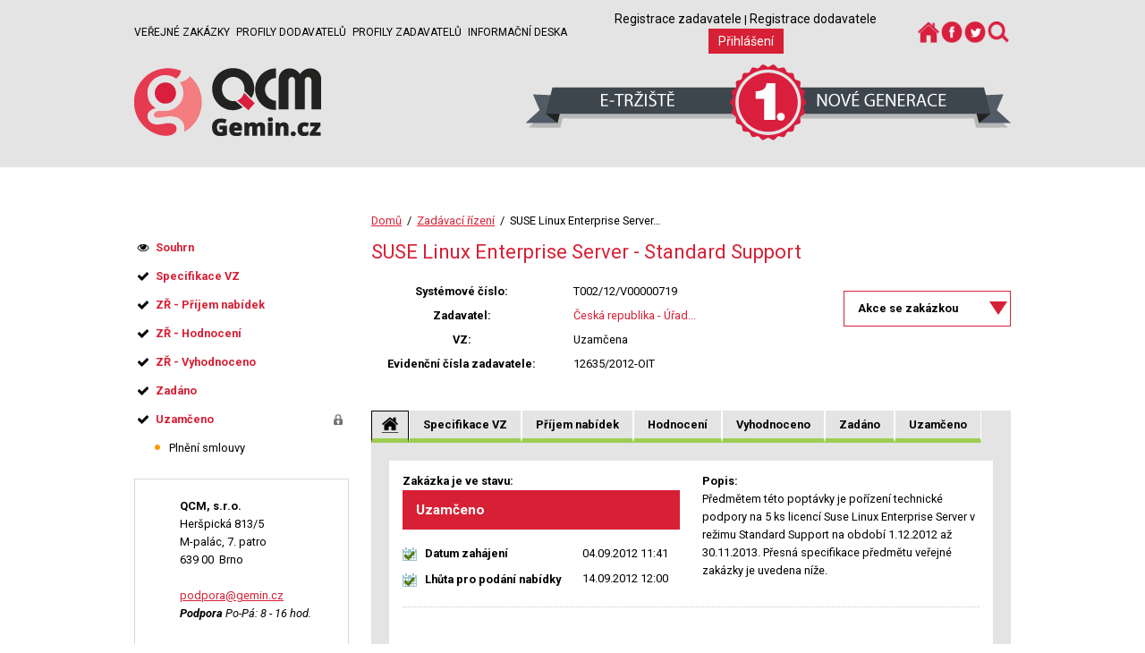

--- FILE ---
content_type: text/html; charset=UTF-8
request_url: https://www.gemin.cz/index.php?m=contracts&h=contract&a=detail&id=1914
body_size: 6924
content:
<!DOCTYPE html>
<html lang="cs">
<head>
<meta http-equiv="X-UA-Compatible" content="IE=edge" />
<meta http-equiv="content-type" content="text/html; charset=UTF-8" />
<meta http-equiv="content-language" content="cs" />
<meta name="author" content="Syntaxit s.r.o." />
<meta name="copyright" content="Syntaxit s.r.o." />
<meta name="description" content="Elektronické tržiště Gemin.cz umožňuje veřejné správě a samosprávě elektronicky zadávát veřejné zakázky s minimálními náklady." />
<meta name="keywords" content="elektronické tržiště, veřejné zakázky, eaukce" />
<meta name="robots" content="index,follow" />
<meta name="rating" content="general" />
<meta name="generator" content="Gemin" />
<title>SUSE Linux Enterprise Server - Standard Support | Elektronické tržiště Gemin</title>
<link href="/favicon.ico?v=2" rel="SHORTCUT ICON" />  
<link href="https://fonts.googleapis.com/css?family=Roboto:300,300i,400,400i,700,700i&amp;subset=latin-ext" rel="stylesheet">
<script type="text/javascript">
        var _gaq = _gaq || [];
        _gaq.push(
          ['_setAccount', 'UA-27043442-1'],
          ['_setCustomVar', 2, 'Weekday', '6', 2],
          ['_setCustomVar', 3, 'StatusCode', '200', 3],
          ['_trackPageview'],
          ['_trackPageLoadTime']
        );

        (function() {
          var ga = document.createElement('script'); ga.type = 'text/javascript'; ga.async = true;
          ga.src = ('https:' == document.location.protocol ? 'https://ssl' : 'http://www') + '.google-analytics.com/ga.js';
          var s = document.getElementsByTagName('script')[0]; s.parentNode.insertBefore(ga, s);
        })();

      </script>
<link rel="stylesheet" type="text/css" media="screen" href="/thm/gemin/html/css/s.css?1366293846" />
<link rel="stylesheet" type="text/css" media="screen" href="/thm/gemin/html/css/m.css?1499773999" />
<link rel="stylesheet" type="text/css" media="screen" href="/thm/gemin/html/css/trziste.css?1499773999" />
<link rel="stylesheet" type="text/css" href="/thm/gemin/html/css/p.css?1337268473" media="print" />
<link rel="stylesheet" type="text/css" media="screen" href="/thm/gemin/html/css/cupertino/jquery-ui-1.10.2.custom.min.css?1366293846" />
<link rel="stylesheet" type="text/css" media="screen" href="/thm/gemin/html/css/jquery-ui-1.8.16.custom.css?1498890224" />
<script type="text/javascript" src="/thm/gemin/html/js/jquery/jquery-1.8.3.min.js?1366293846"></script>
<script type="text/javascript" src="/thm/gemin/html/js/jquery/jquery-ui-1.10.2.custom.min.js?1366293846"></script>
<script type="text/javascript" src="/thm/gemin/html/js/jquery/jquery.ui.datepicker-cs.js?1366293846"></script>
<script type="text/javascript" src="/thm/gemin/html/js/jquery/jquery-ui-timepicker-addon.js?1366293846"></script>
<script type="text/javascript" src="/thm/gemin/html/js/jquery/jquery.iframe.js?1366293846"></script>
<script type="text/javascript" src="/thm/gemin/html/js/jquery/jquery-password-strength.js?1366293846"></script>
<script type="text/javascript" src="/thm/gemin/html/js/jquery/jquery.jec.js?1366293846"></script>
<script type="text/javascript" src="/thm/gemin/html/js/jquery/jquery.scrollToTop.js?1366293846"></script>
<script type="text/javascript" src="/thm/gemin/html/js/jquery/jquery.autoHide.js?1367818144"></script>
<script type="text/javascript" src="/thm/gemin/html/js/jquery/jquery.printer.js?1366293846"></script>
<script type="text/javascript" src="/thm/gemin/html/js/jquery/jquery.exporter.js?1498890224"></script>
<script type="text/javascript" src="/thm/gemin/html/js/jquery/jquery.modalpicker.js?1366293846"></script>
<script type="text/javascript">$.noConflict();</script>
<script type="text/javascript" src="/thm/gemin/html/js/saus/lib/prototype.js?1331296443"></script>
<script type="text/javascript" src="/thm/gemin/html/js/saus/scriptaculous.js?1331296443"></script>
<script type="text/javascript" src="/thm/gemin/html/js/qcm/qcm.js?1450368465"></script>
<script type="text/javascript" src="/thm/gemin/html/js/live-form-validation.js?1477478351"></script>
<script type="text/javascript" src="/thm/gemin/html/js/etr.js?1433574604"></script>
<script type="text/javascript" src="/thm/gemin/html/js/validation.js?1358177416"></script>
<script type="text/javascript" src="/thm/gemin/html/js/snippet.js?1440515727"></script>
<script type="text/javascript" src="/thm/gemin/html/js/position.js?1340289221"></script>
<script type="text/javascript" src="/thm/gemin/html/js/drivers.js?1331296443"></script>
<script type="text/javascript" src="/thm/gemin/html/js/tools.js?1367818144"></script>
<script type="text/javascript" src="/thm/gemin/html/js/banners.js?1375944384"></script>
<script type="text/javascript" src="/thm/gemin/html/js/countdown.js?1496051416"></script>
<script type="text/javascript" src="/modules/glossary/glossary.php"></script>
<script type="text/javascript" src="/thm/gemin/html/js/mod/glossary/glossary.js?1331296443"></script>
<script type="text/javascript">
  Cookie.init({name: 'eauctions', domain: 'www.gemin.cz', path: '', expires: 30});
</script>
<!--[if lt IE 9]>
<script type="text/javascript" src="/thm/gemin/html/js/html5.js?1331296443"></script>
<![endif]-->  </head>
<body id="etrziste" class="">
<div id="w2">
<div id="w">
<div id="page">
<header>
<div class="global_wrap">
<a href="#content" class="hdn_nav" title="Skoč na obsah" accesskey="s">Skoč na obsah</a>
<a href="#main_nav" class="hdn_nav" title="Skoč na navigaci" accesskey="n">Skoč na navigaci</a>
<div class="ci">
<div class="flex-box-header">
<h2 class="hdn">Navigace</h2>
<nav id="main_nav">
<div class="sys_blck" id="sys_blck_topmenu">
<ul>
<li><a href="https://www.gemin.cz/verejne-zakazky">Veřejné zakázky</a></li>
<li><a href="https://www.gemin.cz/registr-dodavatelu">Profily dodavatelů</a></li>
<li><a href="https://www.gemin.cz/registr-zadavatelu">Profily zadavatelů</a></li>
<li class="first"><a href="/informacni-deska">Informační deska</a>
</li>
</ul>
</div>                                                      </nav>
<div id="login_block">    
<h2 class="hdn">Informace o uživateli</h2>
<a href="https://www.gemin.cz/registrace-zadavatele">Registrace zadavatele</a> |
<a href="https://www.gemin.cz/registrace-dodavatele">Registrace dodavatele</a>
<a href="https://www.gemin.cz/prihlaseni?r=index.php%3Fm%3Dcontractors%26h%3Duser%26a%3Dhome" class="btn">Přihlášení</a>
</div>
<nav id="social_nav">
<div class="sys_blck" id="sys_blck_social_nav">
<h2>Sociální ikony</h2>
<p><a href="/"><img src="/index.php?m=photogallery&h=image&a=src&idv=47265&f=original" width="31" height="27" title="Domu" alt="Domu" /></a><a href="https://www.facebook.com/QCM-114297959098/?fref=ts" target="_blank"><img src="/index.php?m=photogallery&h=image&a=src&idv=47273&f=original" width="30" height="29" title="Facebook" alt="Facebook" /></a><a href="https://twitter.com/QCMcz" target="_blank"><img src="/index.php?m=photogallery&h=image&a=src&idv=47267&f=original" width="30" height="29" title="Twitter" alt="Twitter" /></a><a href="https://www.gemin.cz/verejne-zakazky"><img src="/index.php?m=photogallery&h=image&a=src&idv=47268&f=original" width="27" height="25" title="Hledat" alt="Hledat" /></a></p>
</div>                                                      </nav>
</div>
<div class="flex-box-header">
<div class="logo_wrap group">
<h1 id="logo" title="Elektronické tržiště Gemin"><a title="Elektronické tržiště Gemin" href="/index.php"></a></h1>
<!--div class="slogan"><a title="pestré spektrum zakázek" href="/index.php"><span>pestré spektrum zakázek</span></a></div-->
</div>
<div class="banner_wrap">
<div id="atest_version"></div>
</div>
</div>    
<div class="flex-box-header">
</div>
</div>
</div>  
</header>
<div id="main">   
<div class="global_wrap"> 
<div class="mc">
<div class="bc">
<span class="bc-item">
<a href="/index.php" title="">Domů</a>
&nbsp;/&nbsp;    </span>
<span class="bc-item">
<a href="https://www.gemin.cz/verejne-zakazky" title="">Zadávací řízení</a>
&nbsp;/&nbsp;    </span>
<span class="bc-item last">
SUSE Linux Enterprise Server…
</span>
</div>
<div class="ci" id="content">
<div id="block_ct">
<div class="sys_blck" id="sys_blck_1065">
<h2 class="nodsp">Výpis systémových zpráv</h2>
</div>                                                      </div>
<div class="area_cnt">
<h2>SUSE Linux Enterprise Server - Standard Support</h2>
<div class="dashboard contr_contr_dashboard">
<div class="detail contr_contr_detail">
<table class="no_border first_detail_info">
<tbody>
<tr>
<th>Systémové číslo:</th>
<td>T002/12/V00000719</td>
</tr>
<tr>
<th>Zadavatel:</th>
<td><a href='https://www.gemin.cz/index.php?id=1003&amp;r=https%3A%2F%2Fwww.gemin.cz%2Findex.php%3Fm%3Dcontracts%26h%3Dcontract%26a%3Ddetail%26id%3D1914&amp;m=contractors&amp;h=company&amp;a=publicdetail'>Česká republika - Úřad...</a></td>
</tr>
<tr>
<th>VZ:</th>
<td>Uzamčena</td>
</tr>
<tr>
<th>Evidenční čísla zadavatele:</th>
<td>12635/2012-OIT</td>
</tr>
</tbody>
</table>
<div class="one_btn_all">
<p>Akce se zakázkou</p>
<ul>    
<li><a href='https://www.gemin.cz/index.php?id=1914&amp;r=https%3A%2F%2Fwww.gemin.cz%2Findex.php%3Fm%3Dcontracts%26h%3Dcontract%26a%3Ddetail%26id%3D1914&amp;m=etspecialstates&amp;h=state&amp;a=list' title="Číselník nestandardních stavů">Nestandardní stavy</a></li>
<li><a href="https://www.gemin.cz/index.php?m=contracts&amp;h=contract&amp;a=dashboard&amp;id=1914&amp;state=CLOSED&amp;step=PUB_RES&amp;r=https%3A%2F%2Fwww.gemin.cz%2Findex.php%3Fm%3Dcontracts%26h%3Dcontract%26a%3Ddetail%26id%3D1914" class="">Výsledky</a></li>
</ul>
<div class="cl"></div>
</div>
<div class="cl"></div>
<div>
<div class="contracts_new_gui_tooltip" style="display:none">
Vážený uživateli, dne 28.7.2015 byla nasazena nová verze tržiště s&nbsp;upraveným uživatelským rozhraním. K&nbsp;procházení informací o&nbsp;zakázce nyní používejte výhradně levé menu.
</div>
<div class="tabs" id="cntrs_contract_detail">
<ul class="tabs_hd">
<li class="first">
<a href="https://www.gemin.cz/index.php?m=contracts&amp;h=contract&amp;a=dashboard&amp;id=1914" class="active"><span><span>Souhrn</span></span></a>
</li>
<li class="done contract_state_PREP">
<a href="https://www.gemin.cz/index.php?m=contracts&amp;h=contract&amp;a=dashboard&amp;id=1914&amp;state=PREP" title="Specifikace VZ"><span><span>Specifikace VZ</span></span></a>
</li>
<li class="done contract_state_OFFERS">
<a href="https://www.gemin.cz/index.php?m=contracts&amp;h=contract&amp;a=dashboard&amp;id=1914&amp;state=OFFERS" title="ZŘ - Příjem nabídek"><span><span>Příjem nabídek</span></span></a>
</li>
<li class="done contract_state_EVALUATION">
<a href="https://www.gemin.cz/index.php?m=contracts&amp;h=contract&amp;a=dashboard&amp;id=1914&amp;state=EVALUATION" title="ZŘ - Hodnocení"><span><span>Hodnocení</span></span></a>
</li>
<li class="done contract_state_EVALUATED">
<a href="https://www.gemin.cz/index.php?m=contracts&amp;h=contract&amp;a=dashboard&amp;id=1914&amp;state=EVALUATED" title="ZŘ - Vyhodnoceno"><span><span>Vyhodnoceno</span></span></a>
</li>
<li class="done contract_state_CLOSED">
<a href="https://www.gemin.cz/index.php?m=contracts&amp;h=contract&amp;a=dashboard&amp;id=1914&amp;state=CLOSED" title="Zadáno"><span><span>Zadáno</span></span></a>
</li>
<li class="done contract_state_LOCK">
<a href="https://www.gemin.cz/index.php?m=contracts&amp;h=contract&amp;a=dashboard&amp;id=1914&amp;state=LOCK" title="Uzamčeno"><span><span>Uzamčeno</span></span></a>
</li>
</ul>
<div class="tabs_cnts">
<div class="tabs_cnt first" id="id_tabs_cnt_cntrs_contract_detail_1">
<div class="detail_notice_board">
<div class="section">
<div class="pul-doleva">
<p><strong>Zakázka je ve stavu:</strong><br/>
<span class="state">
Uzamčeno        </span>
</p>
<table>
<tr title="04.09.2012 11:41:46">
<th class="over">
Datum zahájení
</th>
<td style="font-size:100%;">04.09.2012 11:41</td>
</tr>
<tr title="14.09.2012 12:00">
<th class="over">
Lhůta pro podání nabídky
</th>
<td style="font-size:100%;">14.09.2012 12:00</td>
</tr>
</table>
</div>
<div class="pul-doprava">
<p><strong>Popis:</strong><br />Předmětem této poptávky je pořízení technické podpory na 5 ks licencí Suse Linux Enterprise Server v režimu Standard Support na období 1.12.2012 až 30.11.2013. Přesná specifikace předmětu veřejné zakázky je uvedena níže.</p>
</div>
<div class="cl"></div>
</div>
<table class="action">
</table>
<div class="cl"></div>
</div>
</div>
</div>
</div>
</div>
<script type="text/javascript">    jQuery(document).ready(function () {
      jQuery('#cntrs_contract_detail ul.tabs_hd li').click(function (event) {
        var li = event.delegateTarget;
        var cl = /contract_state_[A-Z]+/.exec(li.className);
        if(cl != null) {
          event.preventDefault();
          event.stopPropagation();
          var a = jQuery('.' + cl[0] + '_left > a');
          var ul = a.next('ul');
          if(a[0] && ul[0] && ul[0].style.display == 'none') {
            $(a[0]).click();
          }
          var tooltip = jQuery('.contracts_new_gui_tooltip');
          tooltip[0].style.display = 'block';
          var tooltipClick;
          tooltipClick = function (event) {
            if(event.target !== tooltip[0]) {
              tooltip[0].style.display = 'none';
              jQuery(document).off('click', tooltipClick);
            }
          };
          jQuery(document).on('click', tooltipClick);
        }
      });
    });
  </script>
</div>
<p class="subprocess">
<a href="https://www.gemin.cz/metodicka-napoveda" target="_blank" class="mhelp">metodická nápověda</a>
</p>  
</div>
<script type="text/javascript">
  /* <![CDATA[ */
  QCM.Methods.ajaxConfirm('confirm', {modalWidth: '755px', confirm: 1});
  
  QCM.StepView = {};
  QCM.StepView = function() {
    return {
      show : function() {

      },
      hide : function() {

      },
      showDesc : function(a, withEffect) {
        var elem = a.up('.step_main').down('.step_content');
        if (withEffect) { Effect.BlindDown(elem.identify(), { duration: 0.3 }) }
        else            { elem.show(); }
        a.update("skrýt"); 
      },
      hideDesc : function(a, withEffect) {
        var elem = a.up('.step_main').down('.step_content');
        if (withEffect) { Effect.BlindUp(elem.identify(), { duration: 0.3 }); }
        else { elem.hide(); }
        a.update("zobrazit");
      }
    }
  }();
    
  $$('.step_view_section').each(
    function (item) {
      item.observe(
        'click',
        function(event) {
          Event.stop(event);
          var a = $(Event.findElement(event, 'a'));
          
          if (a.readAttribute('data-qcm-view') == "1") {
            a.writeAttribute('data-qcm-view', "0");
            QCM.StepView.showDesc(a, true);
          } else {
            a.writeAttribute('data-qcm-view', "1");
            QCM.StepView.hideDesc(a, true);
          }
        }
      );
    }
  );  
  
  
    
  /* ]]> */
</script>
</div>
<div id="block_cl">
</div>
<div id="block_cr">
</div>
<div id="block_cb">
</div>
</div>
</div>
<h2 class="hdn">Kontextová navigace</h2>
<aside class="lc">
<div class="ci">
<div>
<div class="sys_blck" id="sys_blck_guide">
<h2 class="nodsp">Akční menu</h2>
<ul class="lvl1 menu">
<li class="menu-item first done">
<a href="https://www.gemin.cz/verejne-zakazky/suse-linux-enterprise-server-standard-support" title="">
<span><span>Souhrn</span></span>
</a>
</li>
<li class="menu-item submenu contract_state_PREP_left done">
<a href="javascript:void(0);">
<span><span>Specifikace VZ</span></span>
</a>
<ul class="lvl2">
<li class="menu-item first done">
<a href="https://www.gemin.cz/index.php?id=1914&amp;state=PREP&amp;step=PREP&amp;m=contracts&amp;h=contract&amp;a=dashboard#step_href_PREP_PREP" title="">
<span><span>Specifikace základních údajů o VZ</span></span>
</a>
</li>
<li class="menu-item done">
<a href="https://www.gemin.cz/index.php?id=1914&amp;state=PREP&amp;step=SEL_PROC&amp;m=contracts&amp;h=contract&amp;a=dashboard#step_href_PREP_SEL_PROC" title="">
<span><span>Výběr postupu zadání VZ</span></span>
</a>
</li>
<li class="menu-item done">
<a href="https://www.gemin.cz/index.php?id=1914&amp;state=PREP&amp;step=DTPL_FILL&amp;m=contracts&amp;h=contract&amp;a=dashboard#step_href_PREP_DTPL_FILL" title="">
<span><span>Doba a místo plnění</span></span>
</a>
</li>
<li class="menu-item done">
<a href="https://www.gemin.cz/index.php?id=1914&amp;state=PREP&amp;step=SET_REQ_QA&amp;m=contracts&amp;h=contract&amp;a=dashboard#step_href_PREP_SET_REQ_QA" title="">
<span><span>Stanovení požadavků na kvalifikaci</span></span>
</a>
</li>
<li class="menu-item done">
<a href="https://www.gemin.cz/index.php?id=1914&amp;state=PREP&amp;step=DT_ASSIGN&amp;m=contracts&amp;h=contract&amp;a=dashboard#step_href_PREP_DT_ASSIGN" title="">
<span><span>Zadávací lhůta</span></span>
</a>
</li>
<li class="menu-item done">
<a href="https://www.gemin.cz/index.php?id=1914&amp;state=PREP&amp;step=DT_ASSIGN&amp;m=contracts&amp;h=contract&amp;a=dashboard#step_href_PREP_TRADE_COND" title="">
<span><span>Platební a obchodní podmínky</span></span>
</a>
</li>
<li class="menu-item done">
<a href="https://www.gemin.cz/index.php?id=1914&amp;state=PREP&amp;step=DT_ASSIGN&amp;m=contracts&amp;h=contract&amp;a=dashboard#step_href_PREP_DT_OFF" title="">
<span><span>Způsob a doba podání nabídek</span></span>
</a>
</li>
<li class="menu-item done">
<a href="https://www.gemin.cz/index.php?id=1914&amp;state=PREP&amp;step=CRITERIA&amp;m=contracts&amp;h=contract&amp;a=dashboard#step_href_PREP_CRITERIA" title="">
<span><span>Specifikace hodnotících kritérií a metody hodnocení</span></span>
</a>
</li>
<li class="menu-item done">
<a href="https://www.gemin.cz/index.php?id=1914&amp;state=PREP&amp;step=PREP_EAUCT&amp;m=contracts&amp;h=contract&amp;a=dashboard#step_href_PREP_PREP_EAUCT" title="">
<span><span>Specifikace e-aukce</span></span>
</a>
</li>
<li class="menu-item done">
<a href="https://www.gemin.cz/index.php?id=1914&amp;state=PREP&amp;step=REQ_OFF&amp;m=contracts&amp;h=contract&amp;a=dashboard#step_href_PREP_REQ_OFF" title="">
<span><span>Požadavky na zpracování a členění nabídky</span></span>
</a>
</li>
<li class="menu-item done">
<a href="https://www.gemin.cz/index.php?id=1914&amp;state=PREP&amp;step=NXT_SPC_VZ&amp;m=contracts&amp;h=contract&amp;a=dashboard#step_href_PREP_NXT_SPC_VZ" title="">
<span><span>Další specifikace VZ</span></span>
</a>
</li>
<li class="menu-item done">
<a href="https://www.gemin.cz/index.php?id=1914&amp;state=PREP&amp;step=CREATE_VY&amp;m=contracts&amp;h=contract&amp;a=dashboard#step_href_PREP_CREATE_VY" title="">
<span><span>Vytvoření výzvy k podání nabídky</span></span>
</a>
</li>
<li class="menu-item done">
<a href="https://www.gemin.cz/index.php?id=1914&amp;state=PREP&amp;step=CNTRS&amp;m=contracts&amp;h=contract&amp;a=dashboard#step_href_PREP_CNTRS" title="">
<span><span>Určení dodavatelů, kteří budou osloveni výzvou</span></span>
</a>
</li>
</ul>
</li>
<li class="menu-item submenu contract_state_OFFERS_left done">
<a href="javascript:void(0);">
<span><span>ZŘ - Příjem nabídek</span></span>
</a>
<ul class="lvl2">
<li class="menu-item first done">
<a href="https://www.gemin.cz/index.php?id=1914&amp;state=OFFERS&amp;step=SND_OFF&amp;m=contracts&amp;h=contract&amp;a=dashboard#step_href_OFFERS_SND_OFF" title="">
<span><span>Výzva k podání nabídky (uveřejňuje se)</span></span>
</a>
</li>
<li class="menu-item done">
<a href="https://www.gemin.cz/index.php?id=1914&amp;state=OFFERS&amp;step=INSPC_FILL&amp;m=contracts&amp;h=contract&amp;a=dashboard#step_href_OFFERS_INSPC_FILL" title="">
<span><span>Prohlídka místa plnění, Poskytování dodatečných informací, Nabídka</span></span>
</a>
</li>
</ul>
</li>
<li class="menu-item submenu contract_state_EVALUATION_left done">
<a href="javascript:void(0);">
<span><span>ZŘ - Hodnocení</span></span>
</a>
<ul class="lvl2">
<li class="menu-item first done">
<a href="https://www.gemin.cz/index.php?id=1914&amp;state=EVALUATION&amp;step=OPEN_OFF&amp;m=contracts&amp;h=contract&amp;a=dashboard#step_href_EVALUATION_OPEN_OFF" title="">
<span><span>Otevírání nabídek</span></span>
</a>
</li>
<li class="menu-item done">
<a href="https://www.gemin.cz/index.php?id=1914&amp;state=EVALUATION&amp;step=REV_OFF&amp;m=contracts&amp;h=contract&amp;a=dashboard#step_href_EVALUATION_REV_OFF" title="">
<span><span>Posouzení nabídek</span></span>
</a>
</li>
<li class="menu-item done">
<a href="https://www.gemin.cz/index.php?id=1914&amp;state=EVALUATION&amp;step=EVL_OFF&amp;m=contracts&amp;h=contract&amp;a=dashboard#step_href_EVALUATION_EVL_OFF" title="">
<span><span>Hodnocení nabídek</span></span>
</a>
</li>
</ul>
</li>
<li class="menu-item submenu contract_state_EVALUATED_left done">
<a href="javascript:void(0);">
<span><span>ZŘ - Vyhodnoceno</span></span>
</a>
<ul class="lvl2">
<li class="menu-item first done">
<a href="https://www.gemin.cz/index.php?id=1914&amp;state=EVALUATED&amp;step=REP_SEL_CO&amp;m=contracts&amp;h=contract&amp;a=dashboard#step_href_EVALUATED_REP_SEL_CO" title="">
<span><span>Protokol o výběru dodavatele</span></span>
</a>
</li>
<li class="menu-item done">
<a href="https://www.gemin.cz/index.php?id=1914&amp;state=EVALUATED&amp;step=DC_REV_OFF&amp;m=contracts&amp;h=contract&amp;a=dashboard#step_href_EVALUATED_DC_REV_OFF" title="">
<span><span>Rozhodnutí o novém posouzení a hodnocení nabídky</span></span>
</a>
</li>
<li class="menu-item done">
<a href="https://www.gemin.cz/index.php?id=1914&amp;state=EVALUATED&amp;step=SEL_OFF&amp;m=contracts&amp;h=contract&amp;a=dashboard#step_href_EVALUATED_SEL_OFF" title="">
<span><span>Výběr nejvhodnější nabídky</span></span>
</a>
</li>
<li class="menu-item done">
<a href="https://www.gemin.cz/index.php?id=1914&amp;state=EVALUATED&amp;step=REG_RES&amp;m=contracts&amp;h=contract&amp;a=dashboard#step_href_EVALUATED_REG_RES" title="">
<span><span>Evidence výsledku zadávacího řízení</span></span>
</a>
</li>
</ul>
</li>
<li class="menu-item submenu contract_state_CLOSED_left done">
<a href="javascript:void(0);">
<span><span>Zadáno</span></span>
</a>
<ul class="lvl2">
<li class="menu-item first done">
<a href="https://www.gemin.cz/index.php?m=contracts&amp;h=contract&amp;a=dashboard&amp;id=1914&amp;state=CLOSED&amp;step=PUB_RES" title="">
<span><span>Uveřejnění výsledků ZŘ v e-tržišti</span></span>
</a>
</li>
<li class="menu-item done">
<a href="https://www.gemin.cz/index.php?id=1914&amp;state=CLOSED&amp;step=LOCK&amp;m=contracts&amp;h=contract&amp;a=dashboard#step_href_CLOSED_LOCK" title="">
<span><span>Uzamčení VZ</span></span>
</a>
</li>
</ul>
</li>
<li class="menu-item submenu contract_state_LOCK_left locked done">
<a href="javascript:void(0);">
<span><span>Uzamčeno</span></span>
</a>
<ul class="lvl2">
<li class="menu-item first active todo">
<a href="https://www.gemin.cz/index.php?id=1914&amp;state=LOCK&amp;step=FINAL&amp;m=contracts&amp;h=contract&amp;a=dashboard#step_href_LOCK_FINAL" title="">
<span><span>Plnění smlouvy</span></span>
</a>
</li>
</ul>
</li>
</ul>
</div>                                              <div class="sys_blck" id="sys_blck_adresa">
<div>
<div class="node_content">
<address><strong>QCM, s.r.o.</strong><br /> Heršpická 813/5<br /> M-palác, 7. patro<br /> 639&nbsp;00&nbsp;&nbsp;Brno<br /> <br /> <a title="Syntaxit, s.r.o. - email" href="mailto:podpora@gemin.cz">podpora@gemin.cz</a><br /><em><strong>Podpora</strong> Po-Pá: 8 - 16 hod.</em></address>
</div>
</div>
</div>                                                            </div>
</div>
</aside>
<div class="cl"></div>
</div>
</div>
<div id="block_bb">
<div class="global_wrap">  
</div>
</div>  
<div id="block_s">
<div class="global_wrap">          
</div>
</div>
<footer>
<div class="global_wrap"> 
<h2 class="hdn">Patička</h2>
<div class="sys_blck" id="sys_blck_footerContent">
<div class="col1">
<h3>Elektronické tržiště</h3>
<p>Online <strong>B2B aplikace</strong> umožňuje subjektům veřejné správy a&nbsp;samosprávy elektronicky zadávat <strong>veřejné zakázky</strong> s&nbsp;minimalizací všech nákladů. Představuje jednoduchý, efektivní a&nbsp;transparentní model při obchodování veřejného sektoru s&nbsp;komerčními subjekty.</p>
</div>
<div class="col2">
<h3>O systému</h3>
<ul>
<li><a href="/gemin-elektronicke-trziste">Gemin - elektronické tržiště</a></li>
<li><a href="/provozni-rad">Provozní řád etržiště</a></li>
<li><a href="/ke-stazeni">Ke stažení</a></li>
</ul>
</div>
<div class="col3">
<h3>Odkazy</h3>
<ul>
<li><a href="/informacni-deska">Informační deska</a></li>
<li><a href="/faq">FAQ - časté dotazy a odpovědi</a></li>
<li><a href="/pozadavky-na-system">Požadavky na systém</a></li>
<li><a href="/prohlaseni-o-pristupnosti">Prohlášení o přístupnosti</a></li>
</ul>
</div>
</div>                                    </div>
</footer>
<section class="copyright">
<div class="global_wrap"> 
<div class="sys_blck" id="sys_blck_social_menu_foot">
<h2>Sociální ikony patička</h2>
<p><a href="https://www.facebook.com/QCM-114297959098/?fref=ts" target="_blank"><img src="/index.php?m=photogallery&h=image&a=src&idv=47273&f=original" width="30" height="29" title="Facebook" alt="Facebook" /></a> <a href="https://twitter.com/QCMcz" target="_blank"><img src="/index.php?m=photogallery&h=image&a=src&idv=47267&f=original" width="30" height="29" title="Twitter" alt="Twitter" /></a></p>
</div>                              <div class="sys_blck" id="sys_blck_foot">
<p>© <a href="http://www.qcm.cz">QCM, s.r.o.</a> Dodavatel řešení <a href="http://www.qcm.cz">QCM s.r.o.</a> Všechna práva vyhrazena.</p>
</div>                                    </div>
</section>
</div>
<!-- eof page-->     
</div>
</div>
<script type="text/javascript">
/* <![CDATA[ */
  document.observe('dom:loaded', function(){
    if ($('message_popup')) {
      $('message_popup').setOpacity(0.8);
      Element.remove.delay(10, 'message_popup');
      if ($('message_popup').viewportOffset().top < 0 || $('message_popup').viewportOffset().top > document.viewport.getDimensions().height) {
        $('message_popup').setStyle({'top': document.viewport.getScrollOffsets().top + 'px'});
      }
    }
    var netteError = $$('.nette_form ul.error').first();
    if (netteError != undefined) {
      var clone = new Element('ul');
      clone.insert(netteError.innerHTML);
      clone.id = 'nette_messages_mb';
      if (netteError.viewportOffset().top < 0 || netteError.viewportOffset().top > document.viewport.getDimensions().height) {
        $(document.body).insert(clone);
        clone.makeModalBox({closeTime: 4, modalWidth: '600px'});
      }
    }
    if ($('cntrc_guide_view_select') && $('sys_blck_guide')) {
      $('cntrc_guide_view_select').observe('change', function(){
        $('sys_blck_guide').waiting(1);
      });
    }
  });
  QCM.GenDrivers.initMenu('sys_blck_kmenu');
  QCM.GenDrivers.initMenu('sys_blck_guide');
  QCM.GenDrivers.initMenu('sys_blck_testMenu');
  QCM.Methods.live('.snippet .sys_pgr a, .snippet .with_sort a, .snippet input[type="submit"]','click', QCM.AjaxSnippet.liveMethodSnippet);
  QCM.Methods.live('.snippet form','submit', QCM.AjaxSnippet.liveMethodSnippet);
  QCM.RememberPosition.saveAndGo({'m':'contracts', 'h':'contract', 'a':'detail', 'id':'1914', 'rwr':'', 'idr':'', 'type':''});
  QCM.Methods.live('a.dynamic_href','click', QCM.AjaxSnippet.Methods.showDetailDialog);
  QCM.Methods.live('a.toggle-next-table-row','click', QCM.AjaxSnippet.Methods.toggleNextTableRow);
  QCM.Methods.live('tr.row_radio_check', 'click', function(e) {
    row = e.findElement('tr.row_radio_check');
    if (row.down('input[type="radio"]')) {
      row.down('input[type="radio"]').checked = true;
    }
  });
    if ($$('.recommend .news_item').length > 1) {
    timerId = switchImg.delay(5, 2);
   }
/* ]]> */
</script>
<script type="text/javascript" src="/thm/gemin/html/js/mod/inlinehelp/inlinehelp.js?1335197545"></script>
</body>
</html>

--- FILE ---
content_type: text/css
request_url: https://www.gemin.cz/thm/gemin/html/css/trziste.css?1499773999
body_size: 5593
content:
/* styly jen pro gemin etrziste */
/* obecne */
a {
  color: #d72035;
}
h1, h2, h3, h4, h5, h6 {
  color: #d72035;
}
h3 {
  color: #636F8C;
}

/* ostatni */
a.btn {
  display: inline-block;
  background: #636F8C;
  color: #fff;
  border: 1px solid #636F8C;
  text-decoration: none;
  padding: 2px 10px;
  margin-bottom: 2px;
}

a.btn:hover {
  background: #FCB400;
  border: 1px solid #FF9800;
}

header h1 {
  padding: 0;
  margin: 0;
  text-decoration: none;
  font-weight: normal;
}

header h1 a {
  text-decoration: none;
  display: block;
  width: 209px;
  height: 77px;
  background: url(../img/gemin_logo.png?v=2) no-repeat 0 0;
  background-size: contain;
}

/* SLOGAN */

header .slogan, .homepage.logged header .slogan {
  position: absolute;
}

.homepage header .slogan {
  position: absolute;
  top: 210px;
  left: 0px;  
}

header .slogan, .homepage.logged header .slogan, header .slogan a, .homepage.logged header .slogan a{
  display: block;
  width: 266px;
  height: 34px;
  background: url(../img/slogann.png?v=2) no-repeat 0 0;
  text-decoration: none;
  top: 100px;
  left: 310px;
}

.homepage header .slogan, .homepage header .slogan a {
  width: 240px;
  background-position: right;
}

header .slogan a, .homepage.logged header .slogan a {
  text-indent: -9999px;
  overflow: hidden;
  top:0px;
}

/* START */

.start {
  width: 150px;
  height: 150px;
  position: absolute;
  top: 50px;
  right: -22px;
  z-index: 100;
  text-indent: -9999px;
  overflow: hidden;
  background: url(../img/start.png?v=2) no-repeat;
}

/* menu v hlavicce */

header a.homebtn {
  position: absolute;
  top: 10px;
  left: 0;
  display: block;
  overflow: hidden;
  height: 49px;
  width: 39px;
  background: url('../img/homebtn.png?v=2') no-repeat -5px 0;
}

header a.homebtn:hover {
  background-position: -5px -49px;
}

header a.homebtn span{
  position: absolute;
  left: -9999px;
}

header nav {
  
}

header nav ul li {
  display: inline;
  list-style: none;
}

header nav ul li a {
  display: block;
  float: left;
  color: #000;
  line-height: 22px;
  text-decoration: none;
  font-size: 12px;
  text-transform: uppercase;
  padding-right: 7px;
}

header nav ul li a:hover {
  text-decoration: underline;
}

header nav ul li.node_menu_active a, header nav ul li.node_menu_active a:hover {
  text-decoration: underline;
}

/* pocitadlo v hlavicce */

header #sys_blck_counter {
  position: absolute;
  left: 105px;
  top: 140px;
}

header #sys_blck_counter p {
  font-weight: bold;
  margin: 0;
  color: #fff;
}

header #sys_blck_counter a {
  color: #fff;
  text-decoration: none;
}

header #sys_blck_counter p strong {
  color: #9DDBE0;
}

/* helpdesk */

header #sys_blck_helpdesk {
  position: relative;
  width: 250px;
  height: 87px;
  padding: 0 0 0 50px;
  /*
  background: url('../img/helpdesk_bg.png?v=2') no-repeat 0 0;*/
  background: #106A7E;
  border: 1px solid #FF9800;
}
header #sys_blck_helpdesk p {
  margin: 9px 0;
}

/* prihlaseni */

#login_block {
  position: relative;
  color: #000;
  z-index: 100;
}

#login_block a {
    color: #000;
    text-decoration: none;
    font-weight: normal;
    font-size: 14px;
}
#login_block a.btn {
  margin-left: 2px;
  margin-right: 2px;
  color:#000;
  text-decoration: none !important;
}
#login_block a:hover {
  text-decoration: underline;
}

/*  obalovac prihlaseni*/
.flex-box-header {
  display: -webkit-box;
  display: -ms-flexbox;
  display: flex;
  -webkit-box-align: center;
  -ms-flex-align: center;
          align-items: center;
  -webkit-box-pack: justify;
  -ms-flex-pack: justify;
          justify-content: space-between;
  -ms-flex-wrap: nowrap;
      flex-wrap: nowrap;
      color: #000;
      position: relative;
}
nav#social_nav {
    width: 104px;
}
div#login_block {
  width: 376px;
  text-align: center;
}
/* HOMEPAGE */
#sys_blck_online strong {
  /*color: #ff9800;*/
}

/* registrace */
#sys_blck_reg_zad_dod {
  width: 100%;
  max-width: 540px;
  display: -webkit-box;
  display: -ms-flexbox;
  display: flex;
  -ms-flex-wrap: wrap;
      flex-wrap: wrap;
  -webkit-box-pack: justify;
      -ms-flex-pack: justify;
          justify-content: space-between;
  text-align: center;
  font-size: 14px;
          
}
#sys_blck_reg_zad_dod .reg_zad {
    padding-top: 85px;
    width: 100%;
    max-width: 230px;
    float: left;
    background: url(../img/hp_zadavatel.png?v=2) no-repeat 50% 0%;
    display: -webkit-box;
    display: -ms-flexbox;
    display: flex;
    -ms-flex-wrap: wrap;
        flex-wrap: wrap;
    -webkit-box-pack: center;
        -ms-flex-pack: center;
            justify-content: center;
    -webkit-box-align: center;
        -ms-flex-align: center;
            align-items: center;
    line-height: 16px;
}
#sys_blck_reg_zad_dod .reg_dod {
    padding-top: 85px;
    width: 100%;
    max-width: 230px;
    float: left;
    background: url(../img/hp_dodavatel.png?v=2) no-repeat 50% 0%;
    display: -webkit-box;
    display: -ms-flexbox;
    display: flex;
    -ms-flex-wrap: wrap;
        flex-wrap: wrap;
    -webkit-box-pack: center;
        -ms-flex-pack: center;
            justify-content: center;
    -webkit-box-align: center;
        -ms-flex-align: center;
            align-items: center;
    line-height: 16px;
}
#sys_blck_reg_zad_dod a {
  color: #fff;
}
#sys_blck_reg_zad_dod a.btn_big {
   line-height: 25px;
   font-size: 18px;
  text-decoration: none;
  border: 1px solid #d72035;
  background: #d72035;
  color: #fff;
  padding: 10px;
  text-shadow: none;
  font-weight: normal;
  width: 100%;
}
#sys_blck_reg_zad_dod a.btn_big:hover {
  border: 1px solid #fff;
}
#sys_blck_reg_zad_dod li {
  background: url('../img/li_orange.png?v=2') no-repeat 0 50%;
  padding-left: 15px;
}

/*menu prihlaseneho uzivatele na titulce*/

#sys_blck_logged_user_hp {
  float: right;
  text-shadow: 0;
  margin-top: 0.5em;
}

#sys_blck_logged_user_hp a {
  color: #fff;
  text-decoration: underline;
}

#sys_blck_logged_user_hp h3 {
  color: #9DDBE0;
  margin-bottom: 1.25em;
  margin-top: 1.25em;
}

#sys_blck_logged_user_hp ul {
  width: 590px;
  padding: 10px 0 0 0;
  overflow: hidden;
}

#sys_blck_logged_user_hp ul li {
  display: inline;
}

#sys_blck_logged_user_hp ul li a {
  display: block;
  width: 115px;
  height: 30px;
  text-decoration: none;
  line-height: 2.3;
  text-align: center;
  float: left;
  margin-right: 5px;
  font-weight: bold; 
  color: #000;
  background-image: -webkit-gradient(linear, left top, left bottom, from(#F8CC02), to(#F8B302));
  background-image: linear-gradient(top, #F8CC02, #F8B302);
  background-image: -webkit-linear-gradient(top, #F8CC02, #F8B302);
  filter: progid:DXImageTransform.Microsoft.gradient( startColorstr='#F8CC02', endColorstr='#F8B302',GradientType=0 );
  border: 1px solid #F8B302;
}

#sys_blck_logged_user_hp ul li a:hover {
  background-color: #fff;
}

#sys_blck_logged_user_hp table tr {
  border: 0;
}

#sys_blck_logged_user_hp table th {
  background: none;
  width: 100px;
  color: #fff;
  border: 0;

}

#sys_blck_logged_user_hp table td {
  border: none;
  vertical-align: top;
}

#sys_blck_logged_user_hp .user_menu_top_hp {
  border: 1px solid #96DEE9;
  height: 90px;
  padding: 15px;
  width: 580px;
}

/* proc */

#sys_blck_proc li {
}

#sys_blck_proc strong {
  color: #557607;
}

/* NOVINKY */
.news h3 .day {
  color: #263248;
}

/*rozcesntik quarter list*/

.quarter_list {
  width: 300px;
  float: left;
  margin-right: 25px;
  margin-bottom: 25px;
  border: 1px solid #d0d0d0;
  text-decoration: none;
  padding: 0px 20px 0px 20px;
  border-radius: 2px;
  background: #fff;
  background-image: -webkit-gradient(linear, left top, left bottom, from(top), color-stop(#ffffff), to(#f1f1f1));
  background-image: linear-gradient(top, #ffffff, #f1f1f1);
  background-image: -webkit-linear-gradient(top, #ffffff, #f1f1f1);
  filter: progid:DXImageTransform.Microsoft.gradient( startColorstr='#ffffff', endColorstr='#f1f1f1',GradientType=0 );
}

.quarter_list h3 {
  margin-bottom: 1em;
}

.mc #content .node_node .node_content .quarter_list ul {
  margin-left: 0;
}

.quarter_list:hover {
  background: #fff;
}

.quarter_list.second {
  margin-right: 0;
}

/*e404*/

.e404 .info {
  background: #fff;
  padding: 20px;
}

.e404 .info .left {
  width: 120px;
  float: left;
  background: #157a8d;
  color: #fff;
  font-size: 360%;
  font-weight: bold;
  text-align: center;
  margin-right: 20px;
}

.e404 .info .right {
  float: left;
  width: 520px;
}

.e404 .info .right h3 {
  color: #000;
  margin: 0;
  margin-bottom: 10px;
}

/* leve menu */
aside.lc nav ul.lvl1 li a:hover {
  background: #ccdce0;
  background-image: -webkit-gradient(linear, left top, left bottom, from(#f1f5f7), to(#ccdce0));
  background-image: linear-gradient(top, #f1f5f7, #ccdce0);
  background-image: -webkit-linear-gradient(top, #f1f5f7, #ccdce0);
  filter: progid:DXImageTransform.Microsoft.gradient( startColorstr='#f1f5f7', endColorstr='#ccdce0',GradientType=0 );
}

aside.lc nav ul.lvl2 li a {
  background: #f4f7f8;
}

aside.lc nav ul.lvl2 li a:hover {
  background: #f4f7f8;
}

#sys_blck_detail_left {
  
}

#sys_blck_detail_left hr {
  border-top: 1px solid #CECEC1;
  border-bottom: 1px solid #fff;
  background: #fff;
}

/* registrace */

#sys_blck_reg {
  background: #47acbc;
}

#sys_blck_reg .node_perex {
  text-shadow: 1px 1px 0 #000;
  color: white;
}

#sys_blck_reg .node_content {
  color: black;
}

#sys_blck_reg .form_item {
  color: black;
}

#sys_blck_reg .lab {
  color: #045A7A;
}

/* leve systemove menu */
#sys_blck_kmenu ul li a,
#sys_blck_kmenu_cl ul li a {
  border: 1px solid #4e575e;
  background: #fff;
  color: #000;
}
#sys_blck_kmenu ul li ul,
#sys_blck_kmenu_cl ul li ul {
  border: 1px solid #4e575e;
  background: #fff;
}
#sys_blck_kmenu ul li li a {
  color: #000;
  background: #fff;
}
#sys_blck_kmenu ul li li.first a {
  border-top: 1px solid #d0d0d0;
}
#sys_blck_kmenu ul li.node_menu_active li a,
#sys_blck_kmenu ul li.active li a {
  background: #fff;
}

/*left kontextove menu*/
#sys_blck_kmenu_cl ul li a {
  background: #fff;
}
#sys_blck_kmenu_cl ul li.node_menu_active a {
  background: #e4e4e4;
}

#sys_blck_kmenu_cl ul li li a, #sys_blck_kmenu_cl ul li.node_menu_active li a {
  background: #fff;
}

#sys_blck_kmenu_cl ul li li.node_menu_active a {
  background: #d72035;
  color: #fff;
}

/*left helpdesk*/
#sys_blck_kmenu_hl {
  background: #F1F1F1;
}

/* tabs */

ul.tabs_hd {
  display: -webkit-box;
  display: -ms-flexbox;
  display: flex;
  -ms-flex-wrap:wrap;
      flex-wrap:wrap;
  width: 100%;
  background: #e4e4e4;
}
ul.tabs_hd li {
  float: left;
}
ul.tabs_hd li a,
ul.tabs_hd li span.disabled {
  display: block;
  float: left;
  color: #000;
  text-decoration: none;
  font-weight: bold;
  padding: 5px 15px;
  background: #e4e4e4;
  border: 1px solid #fff;
  border-bottom: 1px solid #000;
  border-top-color: #e4e4e4;
}

ul.tabs_hd li a.active {
    background-image: none;
    color: #263248;
    background-color: #fff;
    border: 1px solid #000;
    border-bottom: 1px solid #fff;
}
ul.tabs_hd li.done a, ul.tabs_hd li.first a {
 border-bottom: 5px solid #9dcd52;
}
ul.tabs_hd li.todo > span {
    border-bottom: 5px solid #d72035 ;
}
ul.tabs_hd li span.disabled {
  color: #263248;
  background: #e4e4e4;
  cursor: no-drop;
}

#cntrs_contract_detail ul.tabs_hd li.first a {
  text-indent: -9000px;
  background: url('../img/detail_zak_home.png?v=2') no-repeat 50% 50%;
  width: 10px;
}

/* DETAIL ZAKAZKY souhrn */

.detail_notice_board .section {
  border-color: #c6c8ba;
}
.detail_notice_board .state {
    background: rgb(215, 32, 53);
    color: #fff;
}
.detail_notice_board .pul-doleva th {
  color: #557607;
}
.detail_notice_board .pul-doleva th.over {
  color: #557607;
}

/* footer */
footer #sys_blck_footerContent {
  color: #fff;
  display: -webkit-box;
  display: -ms-flexbox;
  display: flex;
  -ms-flex-wrap: wrap;
   flex-wrap: wrap;
   padding-bottom: 1em;
}
footer #sys_blck_footerContent a {
  color: #fff;
  text-decoration:none;
}
footer #sys_blck_footerContent a:hover {
  text-decoration: underline;
}
footer #sys_blck_footerContent .rpart a {
  color: #ff9800;
}
footer #sys_blck_footerContent h3 {
  color: #fff;
  font-weight: 400;
  font-size: 22px;
}
.copyright p {
  margin: 0;
  padding: 15px 0px 24px;
}
.copyright a {
  text-decoration: none;
}
.copyright a:hover {
  text-decoration:underline;
}
/******************** forms **********************/
.form_row label,
.form_row div.lab {
  color: #263248;
}
.text_after {
  color: #444;
}
.form_row .checkbox_set label,
.form_row .radio_set label,
.form_row.chb_control .val label {
  color: #000;
}
.form_row.text input,
.form_row.datetime input,
.form_row.password input,
.form_row select,
.form_row textarea,
.etform table td textarea,
.inline_form_control input,
.inline_form_control select {
  border: 1px solid #e4e4e4;
  background: #fff;
}
.form_row.text input[disabled],
.form_row.datetime input[disabled],
.form_row.password input[disabled],
.form_row select[disabled],
.form_row textarea[disabled] {
  background: #eee;
  border-color: #ccc;
}
.form_row.text input:focus,
.form_row.datetime input:focus,
.form_row.password input:focus,
.form_row textarea:focus,
.form_row select:focus,
.inline_form_control input:focus,
.inline_form_control select:focus {
  border: 1px solid green;
  outline: green;
}
.form_row.text input.validation-failed,
.form_row.datetime input.validation-failed,
.form_row.password input.validation-failed,
.form_row select.validation-failed,
.form_row textarea.validation-failed {
  border-color: #C20202;
}
.form_row .validation_msg {
  color: #C20202;
  background: #fff;
}
.inline_form_control .validation_msg {
  color: #C20202;
}
.form_row .req {
  color: #C20202;
}
.form_row .sb input {
  border: 1px solid #F8B302;
}

.bordered {
  background: #eaeddd;
}
.detail.contrct_cmpn_detail table.no_border th {
  text-align: left;
}
/* PAGER */
a.sys_pgr_pg,
.sys_pgr_c {
    border: 1px solid #000;
    color: #000;
}
a.sys_pgr_pg:hover,
.sys_pgr_c,
.sys_pgr_c:hover {
  border: 1px solid #d72035;
  color:#000;
}

/* guide */
aside #sys_blck_guide ul.lvl1 li a {

}
aside #sys_blck_guide ul.lvl2 {
  
}
aside #sys_blck_guide ul.lvl2 li a:hover {
    background-color: white;
    color: #263248;
}

/* editace zakazky */
.navigation {

}
.edit h3 {
  border-bottom: 1px dotted #adadad;
}
.navigation .prev_next .prev,
.navigation .cancel_done .save_draft {
  color: #045A7A;
}
.navigation .prev_next .next {
  border: 1px solid #71a02d;
  background-color: #71a02d;
  color: #fff;
  background: #71a02d url(../img/nav_arrow_right.png?v=2) no-repeat 95% center;
  font-size: 13px;
}

.subprocess, .meta {
  color: #777;
}

/* rozdeleni zakazky */
.divide_cnt {
  border: 1px solid #DDDDDD;
  background: #fff;
}
.divide_cnt .item {
  background: #F5F5F5 url('../img/ic_dnd_move.png?v=2') no-repeat 5px 50%;
}
.divide_cnt .item:hover {
  background-color: #EAF5F8;
}
#parts_cnt .part .part_tools {
  color: #045A7A;
}
#parts_cnt .part .part_tools span.del {
  border-left: 1px solid #759EBA;
}
#parts_cnt .part .edit_wrp {
  background: #fff;
}
#parts_cnt .part .edit_wrp .err {
  color: #C20202;
}
#parts_cnt .part .edit_wrp input,
#parts_cnt .part .edit_wrp textarea {
  border: 1px solid #126D7A;
}
#parts_cnt .part .edit_wrp .submit input {
  border: 1px solid #036881;
}
#contract_divide_parts .drop {
  border-color: #B3D3DB;
}
#parts_cnt .divide_cnt .drop {
  background: transparent;
}

/*T Form*/
.etform .form-header {
  background-color: #fff;
}
.etform .form_block {
  background-color: #f3f3f3;
}
.etform {
  border: 2px solid #4e575e;
}
.etform table thead {
  background: #fff;
}
.etform table thead th {
  color: #126D7A;
}
.etform .etform_list .form_type {
  color: #4e575e;
}
.etform .etform_list .form_info {
  background: #fff;
}
.etform .etform_list .form_info h4 {
  border-bottom: 1px dotted #ADADAD;
}


/* T05 */
table.criterion_table td .validation_msg,
table.params_table td .validation_msg {
  color: #C20202;
}
table.criterion_table tr.thead th {
  background: #d8e8ee;
  background-image: -webkit-gradient(linear, left top, left bottom, from(#f4fcff), to(#d8e8ee));
  background-image: linear-gradient(top, #f4fcff, #d8e8ee);
  background-image: -webkit-linear-gradient(top, #f4fcff, #d8e8ee);
  filter: progid:DXImageTransform.Microsoft.gradient( startColorstr='#f4fcff', endColorstr='#d8e8ee',GradientType=0 );
}
.etform table.criterion_table tr.thead th,
table.params_table thead th {
  background: #fff;
  color: #126D7A;
}
table.params_table thead th {
  background: #fff;
  border: 0;
}
.etform table.criterion_table tr.thead th a {
  color: #126D7A;
}
table.criterion_table td input[type="text"],
table.criterion_table td select,
table.params_table td input[type="text"],
table.params_table td select {
  border: 1px solid #94BAC1;
  background: #E7F3F5;
}
table.criterion_table tr.bg td,
table.params_table tr.bg td {
  background: #ddd;
}
#sys_blck_etolap_resorts  table tbody td {
  text-align: right;
}
#sys_blck_etolap_resorts table tbody td.company_name {
  text-align: left;
}
/* tlacitka */
.form_row .btn, .form_row .sb input, .btn, .filter input.btn, .sb input, .btn_blue {

}
.add_item,
.add_item_row input {
  color: #fff;
}

/* CPV */
.scroll_btm {
  background: #e4e4e4;
}

/* emessages */
table tr.new-message {
  background-color: #E7F3F5;
}

/*ESTATE_INFO*/
.etstateinfo_currentState {
  -webkit-box-shadow:0px 0px 10px #d8d8d8;
  box-shadow: 0px 0px 10px #d8d8d8;
  border: 1px solid #dcdada;
}
.etstateinfo_currentState .state {
  background: #039abe;
  color: #fff;
}

/* detail organizace */
#sys_blck_detail_left {

}
.section {
  border-bottom: 1px dotted #828282;
}
.cntools_gen_cnt {
  background: #f3f3f3;
}
.detail .administrator h4 {
  color: #000;
}
.detail .administrator .box {
  background: #E7F3F5;
}
.detail h2 span.addition {
  color: #126F83;
}

/* modal box */
.modbox div.handle {
  background: #4e575e;
  color: #000;
}
.modbox .modbox_cnt {
  border: 10px solid #4e575e;
}
.modbox .sb {
/*  background: #D9E9EE;*/
}

/* forms nav */
.mc .form_content h4 {
  background: #d72035;
  color: #fff;
}
.mc .form_content ul {
  border: 1px solid #126D7A;
  background: #fff;
}
.mc .form_content ul li a:hover {
  background-color: #e7f3f5;
}

/* progress bar */
.progress_bar li.progress_part .text {
  color: #126F8A;
}
.progress_bar li.progress_part .line {
  border-left: 1px solid #94BAC1;
}
.progress_bar li.progress_part .progress {
  border: 1px solid #94BAC1;
}
.progress_bar li.done .progress {
  background: #9DCD52;
}

/* hodnoceni nabidek 010-030-060-16 */
.evaluation_table .evaluation_table_header {
  background: #d8e8ee;
  background-image: -webkit-gradient(linear, left top, left bottom, from(top), color-stop(#f4fcff), to(#d8e8ee));
  background-image: linear-gradient(top, #f4fcff, #d8e8ee);
  background-image: -webkit-linear-gradient(top, #f4fcff, #d8e8ee);
  filter: progid:DXImageTransform.Microsoft.gradient( startColorstr='#f4fcff', endColorstr='#d8e8ee',GradientType=0 );
}
.evaluation_table .variant {
  border-bottom: 1px solid #d8d8d8;
  background-color: #F5F5F5;
}
.evaluation_table .variant_draggable {
  background: #F5F5F5 url('../img/ic_dnd_move.png?v=2') no-repeat 3px 50%;
}

/* inline help */
.inlinehelp_content {
  border: 2px solid #af054f;
  background: #fff;
  color: #666;
}

/* pohled na aplikaci */
#sys_blck_guideView select {
  border: 1px solid #d72035;
  background: #fff;
  width: 100%;
}
#sys_blck_guideView select option {
  background: white;
}
/* isvzus formulare */
.isvzform .iform-section {
  color: #126f83;
}
.isborder {
  border-top: 1px solid #298EA0;
}
.ispricea {
  width:415px; 
  margin-top:30px
}

.ispriceb {
  width:275px; 
  height: 230px;
  position: relative;
}

.pdf-cl {
  display: none;
}

.w432 {
  width: 432px !important;
}

.tdate {
  width: 250px;
  float: left;
}

.tdate td input {
  width: 120px !important;
}

table.tzdroje {
  margin-bottom: 8px;
}

table.tzdroje td label {
  font-weight: bold;
}

table.tzdroje td input {
  position: relative;
  top: 2px;
}


.isvzform .iform-subsection {
  color: #af054f;
}
.isvzform .iform-content {
  background: #f3f3f3;
}
.isvzform textarea,
.isvzform select,
.isvzform input[type="text"] {
  border: 1px solid #4e575e;
  background: #fff;
}
.isvzform textarea:focus,
.isvzform select:focus,
.isvzform input[type="text"]:focus {
  background: #fff0f0;
}
.isvzform textarea[disabled],
.isvzform select[disabled],
.isvzform input[type="text"][disabled] {
  background: #eee;
  color: #666;
}
.form-content {
  background-color: #E9E9F4;
}
.t-input {
  border: 1px solid #4e575e;
}
.border {
  border: 1px solid #4e575e;
}
.border-left {
  border-left: 1px solid #4e575e;
}
.border-right {
  border-right: 1px solid #4e575e;
}
.border-top {
  border-top: 1px solid #4e575e;
}
.border-bottom {
  border-bottom: 1px solid #4e575e;
}
.border-light {
  border: 3px solid #F0F2EA;
}
.border-dark {
  border: 3px solid #4e575e;
}

.tdruh {
  width: 100%;
}
.tdruh input {
  width: auto;
  float: left;
  margin-right: 10px;
}

.tdruh label {
  float: left;
}

.tdruha {
  width: 200px;
  border-right: 1px solid #4e575e;
}

.tdruha label {
  width: 160px;
}

.tdruhb {
  width: 440px;
}

.tdruhb label {
  width: 400px;
}

.tdruh .cl {
  clear: both;
}
.tdr {
  text-align: right;
}

.tdc {
  text-align: center;
}

.tdw20 {
  width: 20px;
}

.stat .tstat td { 
  border-bottom: 1px solid #298EA0;
}

.stat .tstat .tslast td { 
  border-bottom: 0;
}

.limit {
  padding-bottom: 8px;
}

.limit label {
  font-weight: bold;
}

.limit label.form-label {
  font-weight: normal;
}

/* vyber nejvhodnejsi nabidky na casti */
.contract_parts_boxes .part_info {
  background: #E7F3F5;
}
.contract_parts_boxes .part_info a {
  color: #000;
}
.parts_horizontal_nav a {
  color: #000;
}
.parts_horizontal_nav a.link {
  color: #045a7a;
}
.parts_horizontal_nav .part_num {
  background: #C9DADD;
  color: #126F83;
}
.parts_horizontal_nav .active .part_num {
  background: #137688;
  color: #fff;
}
.parts_horizontal_nav .part_state {
  background: #E7F3F5;
}

/* metodicka napoveda */
input.mhelp {
  color: #045A7A;
}

/* multicheckbox dropdown */

.chckbox_dropdown div.val {
  background: #fff;
  border: 1px solid #e4e4e4;
}

/* jquery UI Calendar pouze s vyberem mesic/rok */
.month_year_calendar#ui-datepicker-div .ui-datepicker-calendar {
  display: none;
}
.month_year_calendar#ui-datepicker-div .ui-datepicker-current {
  display: none;
}
.month_year_calendar#ui-datepicker-div .ui-datepicker-close {
  display: none;
}
/* counter price block */
.contractors_counterprice {  
  display: block;
  color: #9DDBE0;
  font-weight: bold;
  padding: 10px 0 0 36px;
  margin: 0;
  clear: both;
  height: 26px;
  position: absolute;
  bottom: 2px;
  background: url('../img/statistiky-i.png?v=2') no-repeat 0 50%;
}
.contractors_counterprice a {
  color: #9DDBE0;  
}
.contractors_counterprice p {
  margin: 0;
}
.contractors_counterprice span {
  color: #fff;
}
.homepage header .contractors_counterprice {
  bottom: 22px;
}
.homepage.logged header .contractors_counterprice {
  bottom: 2px;
}

.company_link {
  position: absolute;
  top: 35px;
  left: 0px;
}
.spec-cl {
  clear: both;
  display: -webkit-box;
  display: -ms-flexbox;
  display: flex;
}
.spec-cl .form_row.checkbox .lab,
.spec-cl .form_row.checkbox .val {
  width: auto !important;
}

form.acts_list_filter .form_row div.val, form.contracts_mmrmasssexport_filter .form_row div.val {
  width: 155px;
}

form.acts_list_filter .form_row .validation_msg, form.contracts_mmrmasssexport_filter .form_row .validation_msg {
  display: none;
}

ol li {
  list-style: decimal;
}

div#countdown {
  background: #F8B302;
  padding: 5px 10px;
  margin-top: 20px;
  text-align: center;
  color: #000;
  font-size: 15px;
}

div#countdown p {
  margin: 0;
}

div#countdown p span {
  font-size: 25px;
  color: #af054f;
  font-weight: bold;
}

.info a:hover,
.info a:focus,
.info a:visited {
  text-decoration: underline;
  color:#045a7a;
}

/* kalendar zadavaich akci */
.contracts_calendar table td {
    border: 1px solid #e4e4e4;
}

.commission-table td {
  width: 156px;
  padding: 4px 2px;
  box-sizing: border-box;
}

.commission-table td:first-child {
  width: auto;
}

--- FILE ---
content_type: text/javascript
request_url: https://www.gemin.cz/thm/gemin/html/js/jquery/jquery.modalpicker.js?1366293846
body_size: 1987
content:
(function($, undefined) {
"use strict";
		
  function log() {
    if( window.console && console.log )
      console.log('[modalpicker] ' + Array.prototype.join.call(arguments,' '));
  }

  $.fn.modalpicker = function( options ){

    var o = { selector: this.selector, context: this.context };

    if( this.length === 0 ){
      log('terminating; zero elements found by selector');
      return this;
    }
    
    
    return this.each(function() {
      
      var opts = handleOptions( options );
      
      activateType( opts );
      
      giveActions( opts, $(this) );
      
    });
    
  };
  
  
  function handleOptions( options ){
    
    var opts = $.extend( {}, $.fn.modalpicker.defaultOptions, options );
    
    opts.selector.modalPrototype = opts.selector.container.replace("#", "");
    
    return opts;
    
  }
  
  /**
   * AKTIVOVANI TYPU VYBIRANI POLOZEK Z MODALU
   * @TODO pretypuje spatne vytvorene inputy v modalu
   *       > multi  : z radio udela checkbox
   *       > single : z checkbox udela radio
   */
  function activateType( opts ){
    
    switch( opts.type ){

      case "multi":
        activateTypeMulti( opts );
        break;

      case "single":
        activateTypeSingle( opts );
        break;

      default:
        $.error( 'Modal picker exception: neznamy type' );
    
    }
    
  }
  
    function activateTypeMulti( opts ){
      
      opts.selector.checked = opts.selector.container + " input[type=checkbox]:checked";
       
    }
    
    function activateTypeSingle( opts ){
      
      opts.selector.checked = opts.selector.container + " input[type=radio]:checked";

    }
  
  /**
   * NASTAVENI AKCI TLACITEK
   */
  function giveActions( opts, button ){
    
    giveActionOpen(opts, button);
    
    giveActionSave(opts);
    
    giveActionClose(opts);
    
    giveActionRemove(opts);
    
  };
    
    function giveActionOpen( opts, button ){
        
      button.bind("click", function(){

        if( typeof opts.beforeOpen == "function" ){
          opts.beforeOpen(opts, button);
        }
        
        if( typeof opts.beforeOpenOnce == "function" ){
          opts.beforeOpenOnce(opts, button);
          opts.beforeOpenOnce = null;
        }
        
        QCM.Element.Methods.makeModalBox(opts.modalPrototype, {modalWidth: "755px"}, true);
        $(opts.selector.container).removeClass("nodsp");
      });

    }
    
    function giveActionSave( opts ){
      
      $(opts.selector.container + " .modal_save").bind("click", function(){
        var anchor = $(this);

        if( $(opts.selector.checked).length == 0 && !anchor.hasClass("modal_close") ){

          black_popup("Musíte vybrat nějaký záznam", 1000);

        }else{

          $(opts.selector.checked).each( function(){

            var radio = $(this);

            if( $("#" + opts.selector.linePrefix + radio.val() ).length === 0 ){

              addLine( opts, radio );

            }else if( !anchor.hasClass("modal_close") ){
              black_popup("Tento záznam už je vybrán", 1000);
            }

          });

        }

      });
      
    }
    
    function giveActionClose(opts){
      
      $( opts.selector.container + " .modal_close" ).bind("click", function(){
        
        if( $( opts.selector.checked ).length == 0 && confirm("Nevybrali jste žádný záznam, určitě chcete okno zavřít?"))
          QCM.Methods.closeModalBox(opts.selector.modalPrototype, true);
        
        else if( $( opts.selector.checked ).length > 0 )
          QCM.Methods.closeModalBox(opts.selector.modalPrototype, true);
        
      });
      
    }
    
    function giveActionRemove(){
      
      $(".nipez_remove_line").bind("click", function(){
        $(this).closest("tr").remove();
      });
      
    }
    
  /**
   * VKLADANI VYBRANYCH HODNOT NA MATERSKOU STRANKU
   */
  function addLine( opts, radio ){

    switch( opts.type ){

      case "multi":
        addLineMulti( opts, radio );
        break;

      case "single":
        addLineSingle( opts, radio );
        break;

      default:
        $.error( 'Modal picker exception: neznamy type' );

    }

  }

    function addLineMulti( opts, radio ){
      
      if( 
          ( opts.howManyCanPick == "unlimited" || opts.howManyCanPick == -1 )
          ||
          ( $.isNumeric(opts.howManyCanPick) && $(opts.appendTo + " .modal_line_added").length < opts.howManyCanPick )
        )
        {
          addLineProcess( opts, radio );
        }
        
    }
    
    function addLineSingle( opts, radio )    {
      
      $(opts.appendTo + " .modal_line_added").remove();
      addLineProcess( opts, radio );
      
    }

      function addLineProcess( opts, radio ){
        
        if( typeof opts.addLineOverload == "function" ){

          opts.addLineOverload( opts, radio );

        }else{

          var input = $('<input />', {
            value   : radio.val(),
            name    : generateInputName( opts, radio ),
            type    : "hidden"
            });

          var span = $('<span />', {
            text    : opts.appendText( opts, radio )
            });

          var remove = $('<a />', {
            href    : 'javascript:void(0)',
            text    : 'smazat'
            }).addClass("fr").bind("click", function(){
              $("#" + opts.selector.linePrefix + radio.val() ).remove();
              });

          var td = $('<td />').append( input, span, remove );

          var tr = $('<tr />', {
            id      : opts.selector.linePrefix + radio.val()
            }).addClass("btm modal_line_added").append( td );

          $( opts.selector.appendTo ).append( tr );

        }

      }
    
    function generateInputName( opts, radio ){
      
      switch( opts.type ){

        case "multi":
          return opts.generatedInputName + "["+radio.val()+"]";
          break;

        case "single":
          return opts.generatedInputName;
          break;

        default:
          $.error( 'Modal picker exception: neznamy type' );
          return "";

      }

    }

  $.fn.modalpicker.defaultOptions = {
      selector : {
        container         : undefined,
        appendTo          : undefined,
        modalPrototype    : "",
        linePrefix        : "modal_line_"
      },

    appendText          : undefined, // musi byt funkce
    modalPrototype      : undefined,
    generatedInputName  : undefined,

    addLineOverload     : null, // musi byt funkce, metoda pro pretizeni appendovani

    // musi byt funkce, provede se pred otevrenim modalu. stavene k async nacitani obsahu modalu
    beforeOpen          : null,
    beforeOpenOnce      : null,

    type                : "multi",
    howManyCanPick      : "unlimited"

  };
  
})(jQuery);

--- FILE ---
content_type: text/javascript
request_url: https://www.gemin.cz/thm/gemin/html/js/jquery/jquery.autoHide.js?1367818144
body_size: 2872
content:
/**
 * 
 */
(function( $ ){

  var methods = {
    init : function(options) {
      
      var options = $.extend({
        
        /**
         * @str jQuery selector pro element od ktereho se vlozit skryt/zobrazit kotva
         */
        head            : undefined,
        
        /**
         * @str jQuery selector pro elementy co budeme skryvat
         */
        hidding         : undefined,
        
        /**
         * @str mod ve kterem plugin pracuje
         * (itemsLength, itemsHeight, containerHeight, hiddingHeight)
         */
        mode            : "itemsLength",
        
        /**
         * @bool zdali se maji itemy skryt sami
         */
        autoHide        : true,
        
        /**
         * @str jQuery selector pro spocitani (||zmereni vysky) prvku
         */
        items           : undefined,
        
        /**
         * @int pocet prvku (||vyska) pri ktere bude inicovana akce
         */
        length          : undefined,
        
        /**
         * @str pouzita animace
         * (slide|show|fade)
         */
        animation       : "slide",
        
        animationMass   : "show",
        
        /**
         * @str|@int argument pro jQuery animation
         * (fast|slow|int)
         */
        duration        : "slow",
        
        durationMass    : "slow",
        
        /**
         * @str trida akcniho tlacitka
         */
        textClass       : undefined,
        
        /**
         * @bool zdali se ma pouzivat jedno zmizeci/odhalovaci tlacitko
         */
        singleButton    : true,
        
        /**
         * @str text odkazu pro zobrazeni prvku
         */
        textShow        : "zobrazit",
        
        textShowall     : "zobrazit vše",
        
        /**
         * @str text odkazu pro skryti prvku
         */
        textHide        : "skrýt",
        
        textHideall     : "skrýt vše",
        
        /**
         * @str text pro vybrani vsech checkboxu v containeru
         */
        textSelect      : "vybrat vše",
        
        textDeselect    : "zrušit vše",
        
        /**
         * @bool zdali pouzije hlavicku pro "all" akce
         */
        useAllHead      : true,
        
        /**
         * @bool zdali pouzije hlavicku pro "select" akce
         */
        useSelectHead   : false,
        
        /**
         * @str text rozdelovace
         */
        allBreakerText  : " | ",
        
        /**
         * @str jQuery zapis tagu pro rozdelovac
         */
        allBreakerTag   : "<span />",
        
        /**
         * @str ttrida rozdelovace
         */
        allBreakerClass : undefined,
        
        /**
         * @str jQuery zapis pro tag obaliujici hlavicku
         */
        allHeadTag      : "<p />",
        
        /**
         * @str trida hlavicky
         */
        allHeadClass    : undefined
                
        
      }, options);
      
      if(
          options.head == undefined ||
          options.hidding == undefined ||
          options.items == undefined ||
          options.length == undefined
        ){
            $.error('AutoHide plugin exeption: You must fill all required options values (head, hidding, items, length).');
            return;
        }
      
      
      // kontejner nad kterym je plugin iniciovan
      var container = this;
      
      // hlavy pro append
      var heads = jQuery(container.find(options.head));
      
      // items ktere spocitame
      var items = jQuery(container.find(options.items));

      // itemy ktere skryjem
      var hidding = jQuery(container.find(options.hidding));
      
      // kontrola zdali se bude plugin spoustet
      if( ! methods.haveWork(container, items, hidding, options) )
        return;
      
      
      if (options.autoHide) {
        methods.hideElements(hidding, options);
      }
      
      // hlava pro all tlacitka
      if (options.useAllHead || options.useSelectHead) {
        container.prepend(methods.prepareHead(options, hidding));
      }
      
      
      // append a akce pro skryti/zobrazeni kazdeho bloku zvlast
      methods.appendActionButtons(heads, hidding, options);
      
    },
    
    /**
     * ==== KONTROLA ZDA-LI MA PLUGIN NECO NA PRACI ====
     */
    haveWork : function(container, items, hidding, options){
      
      switch (options.mode) {
        
        case "itemsLength":
          return methods.modeItemsLength(items, options);
          break;
        
        case "itemsHeight":
          return methods.modeItemsHeight(items, options);
          break;
        
        case "containerHeight":
          return methods.modeContainerHeight(container, options);
          break;
          
        case "hiddingHeight":
          return methods.modeHiddingHeight(hidding, options);
          break;
          
      }
      
      $.error('AutoHide plugin exeption: Unknown plugin mode (options.mode), allowed modes are: itemsLength, itemsHeight, containerHeight, hiddingHeight.');
      return false;
      
    },
      
      modeItemsLength : function (items, options) {
        return items.length > options.length;
      },
      
      modeContainerHeight : function (container, options) {
        return container.height() > options.length;
      },
      
      modeItemsHeight : function (items, options) {
        
        var heightSum = 0;
        
        jQuery(items).each( function(index) {
          heightSum += ( jQuery(this).height() * 1 );
        });
        
        return heightSum > options.length;
        
      },
      
      modeHiddingHeight : function (hidding, options) {
        
        var heightSum = 0;
        
        jQuery(hidding).each(function(index){
          heightSum += ( jQuery(this).height() * 1 );
        });
        
        return heightSum > options.length;

      },
      
    /**
     * ==== PRIPRAVA HLAVICKY PRO HROMADNE AKCE ====
     */
    prepareHead : function (options, hidding) {
     
      // container cele hlavicky
      var headContainer = jQuery(options.allHeadTag)
        .addClass("AHadded")
        .addClass(options.allHeadClass)
        ;

      // breaker mezi jednotlivejma action odkazama
      var breaker = jQuery(options.allBreakerTag)
        .addClass("AHadded")
        .addClass(options.allBreakerClass)
        .text(options.allBreakerText)
        ;

      // nastaveni zobrazit/skryt vse
      if(options.useAllHead && options.singleButton ){
        
        methods.addSingleHeadButton(headContainer, hidding, options);
        
      }else if(options.useAllHead){
        
        methods.addDoubleHeadButtons(headContainer, hidding, breaker, options);
        
      }
      
      // nastaveni vybrat/zrusit vse
      if(options.useSelectHead && options.singleButton){
        
        methods.addSingleSelectButton(headContainer, hidding, breaker, options);
        
      }else if(options.useSelectHead){
        
        methods.addDoubleSelectButtons(headContainer, hidding, breaker, options);
        
      }
      
      return headContainer;
      
    },
    
    /**
     * ==== HROMADNA TLACITKA NA SKRYVANI/ODHALOVANI ====
     */
    addSingleHeadButton : function (headContainer, hidding, options) {
      
      headContainer.append(
        methods.newBaseAnchor(options)
          .text(options.textShowall)
          .bind("click", function(){
            
            var link = jQuery(this);

            if(link.text() == options.textShowall){
              
              link.text(options.textHideall);
              jQuery(".AHshow").text(options.textHide);
              methods.showElements(jQuery(hidding), options);
              
            }else{
              
              link.text(options.textShowall);
              jQuery(".AHshow").text(options.textShow);
              methods.hideElements(jQuery(hidding), options);
              
            }
            
          })
          .addClass("AHshowAll")
      );
      
    },
    
    addDoubleHeadButtons : function (headContainer, hidding, breaker, options) {
      
      // zobrazit vse
      headContainer.append(
        methods.newBaseAnchor(options)
          .text(options.textShowall)
          .bind("click", function(){
            methods.showElements(hidding, options);
          })
          .addClass("AHshowAll")
      );

      headContainer.append(breaker);

      // skryt vse
      headContainer.append(
        methods.newBaseAnchor(options)
          .text(options.textHideall)
          .bind("click", function(){
            methods.hideElements(hidding, options);
          })
          .addClass("AHhideAll")
      );
      
    },
    
    /**
     * ==== HROMADNA TLACITKA NA OD/OZNACENI CHECKBOXU
     */
    addSingleSelectButton : function (headContainer, hidding, breaker, options) {
      
      if(options.useAllHead)
        headContainer.append(breaker.clone());
      
      // vybrat vse        
      headContainer.append(
        methods.newBaseAnchor(options)
          .text(options.textSelect)
          .bind("click", function(){
            
            var link = jQuery(this);
            
            if(link.text() == options.textSelect){
              
              link.text(options.textDeselect);
              hidding.find(":checkbox").attr("checked", true);
            
            }else{
              
              link.text(options.textSelect);
              hidding.find(":checkbox").removeAttr("checked");
              
            }
            
          })
          .addClass("AHselect")
      );
        
    },
    
    addDoubleSelectButtons : function (headContainer, hidding, breaker, options) {

      if(options.useAllHead)
        headContainer.append(breaker.clone());

      // vybrat vse        
      headContainer.append(
        methods.newBaseAnchor(options)
          .text(options.textSelect)
          .bind("click", function(){
            hidding.find(":checkbox").attr("checked", true);
          })
          .addClass("AHselect")
      );

      headContainer.append(breaker.clone());

      // zrusit vse
      headContainer.append(
        methods.newBaseAnchor(options)
          .text(options.textDeselect)
          .bind("click", function(){
            hidding.find(":checkbox").removeAttr("checked");
          })
          .addClass("AHdeselect")

      );
        
    },
    
    /*
     * ==== SKRYVANI A ZOBRAZOVANI ELEMENTU ===
     */
    toggleElements : function(elements, options){
      
      var behaviour = methods.determineBehaviour(elements.length, options);
      
      switch(behaviour.animation){
        
        case "fade":
          elements.fadeToggle(behaviour.duration);
          break;
          
        case "show":
        case "hide":
          elements.toggle();
          break;
        
        case "slide":
        default:
          elements.slideToggle(behaviour.duration);
        
      }
      
    },
    
    hideElements : function(elements, options){
      
      var behaviour = methods.determineBehaviour(elements.length, options);
      
      switch(behaviour.animation){
        
        case "fade":
          elements.fadeOut(behaviour.duration);
          break;
          
        case "show":
        case "hide":
          elements.hide();
          break;
        
        case "slide":
        default:
          elements.slideUp(behaviour.duration);
        
      }
      
    },
    
    showElements : function(elements, options){
      
      var behaviour = methods.determineBehaviour(elements.length, options);
      
      switch(behaviour.animation){
        
        case "fade":
          elements.fadeIn(behaviour.duration);
          break;
          
        case "show":
        case "hide":
          elements.show();
          break;
        
        case "slide":
        default:
          elements.slideDown(behaviour.duration);
        
      }
      
    },
    
    determineBehaviour : function(length, options){
      
      if(length == 1)
        return {animation: options.animation, duration: options.duration};
      else
        return {animation: options.animationMass, duration: options.durationMass};
    
    },
    
    /**
     * ==== TLACITKA PRO SKRYTI KAZDEHO BLOKU ZVLAST ====
     */
    appendActionButtons : function(heads, hidding, options){
      
      heads.each(function(index){
        var head    = jQuery(this);

        var anchor  = methods.newBaseAnchor(options)
            .text(options.textShow)
            .addClass("AHshow")
            .addClass(options.textClass)
            .on("click", function(){
              var link = jQuery(this);

              if(link.text() == options.textShow){
                link.text(options.textHide);
              }else{
                link.text(options.textShow);
              }
              
              methods.toggleElements(jQuery(hidding[index]), options);
            })
            ;
        
        head.append(anchor);
                
      });
    },
    
    /**
     * ==== TVORBA ELEMENTU ====
     */
    newBaseAnchor : function(options){
      return jQuery("<a />", {
        href: "javascript:void(0);"
        })
        .addClass("AHadded AHaction")
        ;
      
    },
    
    
    destroy : function( ) {

      jQuery(".AHadded").remove();

    }
    
  };

  $.fn.autoHide = function( method ) {

  if ( methods[method] ) {
    return methods[method].apply( this, Array.prototype.slice.call( arguments, 1 ));
  } else if ( typeof method === 'object' || ! method ) {
    return methods.init.apply( this, arguments );
  } else {
    $.error( 'Method ' +  method + ' does not exist on jQuery.autoHide' );
  }    

  };

})( jQuery );


--- FILE ---
content_type: text/javascript
request_url: https://www.gemin.cz/thm/gemin/html/js/validation.js?1358177416
body_size: 3323
content:
/*
* Really easy field validation with Prototype
* http://tetlaw.id.au/view/javascript/really-easy-field-validation
* Andrew Tetlaw
* Version 1.5.4.1 (2007-01-05)
* 
* Copyright (c) 2007 Andrew Tetlaw
* Permission is hereby granted, free of charge, to any person
* obtaining a copy of this software and associated documentation
* files (the "Software"), to deal in the Software without
* restriction, including without limitation the rights to use, copy,
* modify, merge, publish, distribute, sublicense, and/or sell copies
* of the Software, and to permit persons to whom the Software is
* furnished to do so, subject to the following conditions:
* 
* The above copyright notice and this permission notice shall be
* included in all copies or substantial portions of the Software.
* 
* THE SOFTWARE IS PROVIDED "AS IS", WITHOUT WARRANTY OF ANY KIND,
* EXPRESS OR IMPLIED, INCLUDING BUT NOT LIMITED TO THE WARRANTIES OF
* MERCHANTABILITY, FITNESS FOR A PARTICULAR PURPOSE AND
* NONINFRINGEMENT. IN NO EVENT SHALL THE AUTHORS OR COPYRIGHT HOLDERS
* BE LIABLE FOR ANY CLAIM, DAMAGES OR OTHER LIABILITY, WHETHER IN AN
* ACTION OF CONTRACT, TORT OR OTHERWISE, ARISING FROM, OUT OF OR IN
* CONNECTION WITH THE SOFTWARE OR THE USE OR OTHER DEALINGS IN THE
* SOFTWARE.
* 
*/
var Validator = Class.create();

Validator.prototype = {
	initialize : function(className, error, test, options) {
		if(typeof test == 'function'){
			this.options = $H(options);
			this._test = test;
		} else {
			this.options = $H(test);
			this._test = function(){return true};
		}
		this.error = error || 'Validation failed.';
		this.className = className;
	},
	test : function(v, elm) {
		return (this._test(v,elm) && this.options.all(function(p){
			return Validator.methods[p.key] ? Validator.methods[p.key](v,elm,p.value) : true;
		}));
	}
}
Validator.methods = {
	pattern : function(v,elm,opt) {if (v.empty()) { return true;} else {return Validation.get('IsEmpty').test(v) || opt.test(v)}},
	minLength : function(v,elm,opt) {if (v.empty()) { return true;} else {return v.length >= opt}},
	maxLength : function(v,elm,opt) {if (v.empty()) { return true;} else {return v.length <= opt}},
	min : function(v,elm,opt) {if (v.empty()) { return true;} else {return v >= parseFloat(opt)}},
	max : function(v,elm,opt) {if (v.empty()) { return true;} else {return v <= parseFloat(opt)}},
  smaller : function(v,elm,opt) {if (v.empty()) { return true;} else {return v < parseFloat(opt)}},
  larger : function(v,elm,opt) {if (v.empty()) { return true;} else {return v > parseFloat(opt)}},
	notOneOf : function(v,elm,opt) {if (v.empty()) { return true;} else {return $A(opt).all(function(value) {
		return v != value;
	})}},
	oneOf : function(v,elm,opt) {if (v.empty()) { return true;} else {return $A(opt).any(function(value) {
		return v == value;
	})}},
	is : function(v,elm,opt) {if (v.empty()) { return true;} else {return v == opt}},
	isNot : function(v,elm,opt) {if (v.empty()) { return true;} else {return v != opt}},
	equalToField : function(v,elm,opt) {return v == $F(opt)},
	notEqualToField : function(v,elm,opt) {return v != $F(opt)},
  largerAsField : function(v,elm,opt) {if (v.empty()) { return true;} else {return parseFloat(v) > parseFloat($F(opt))}},
  smallerAsField : function(v,elm,opt) {if (v.empty()) { return true;} else {return parseFloat(v) < parseFloat($F(opt))}},
  largerDatetimeAsField : function(v,elm,opt) {if (v.empty()) { return true;} else {
      var vD = v.split(/[. :]/);
      for (i = 3; i <= 5; i++) {if (vD[i] == undefined) vD[i] = 0;}
      var valDate = new Date(vD[2], vD[1]-1, vD[0], vD[3], vD[4], vD[5]);
      var oD = $F(opt).split(/[. :]/);
      for (i = 3; i <= 5; i++) {if (oD[i] == undefined) oD[i] = 0;}
      var optDate = new Date(oD[2], oD[1]-1, oD[0], oD[3], oD[4], oD[5]);
      return valDate > optDate;
    }},
  smallerDatetimeAsField : function(v,elm,opt) {if (v.empty()) { return true;} else {
      var vD = v.split(/[. :]/);
      for (i = 3; i <= 5; i++) {if (vD[i] == undefined) vD[i] = 0;}
      var valDate = new Date(vD[2], vD[1]-1, vD[0], vD[3], vD[4], vD[5]);
      var oD = $F(opt).split(/[. :]/);
      for (i = 3; i <= 5; i++) {if (oD[i] == undefined) oD[i] = 0;}
      var optDate = new Date(oD[2], oD[1]-1, oD[0], oD[3], oD[4], oD[5]);
      return valDate < optDate;
    }},
  datetimeSmaller : function(v,elm,opt) {if (v.empty()) { return true;} else {
    var vD = v.split(/[. :]/);
    for (i = 3; i <= 5; i++) {if (vD[i] == undefined) vD[i] = 0;}
    var valDate = new Date(vD[2], vD[1]-1, vD[0], vD[3], vD[4], vD[5]);
    return valDate < opt;
  }},
  datetimeLarger : function(v,elm,opt) {if (v.empty()) { return true;} else {
    var vD = v.split(/[. :]/);
    for (i = 3; i <= 5; i++) {if (vD[i] == undefined) vD[i] = 0;}
    var valDate = new Date(vD[2], vD[1]-1, vD[0], vD[3], vD[4], vD[5]);
    return valDate > opt;
  }},
  smallerNumeric : function(v,elm,opt) {if (v.empty()) { return true;} else {return parseFloat(v.replace(/ /g, '').replace(',', '.')) < parseFloat(opt)}},
  largerNumeric : function(v,elm,opt) {if (v.empty()) { return true;} else {return parseFloat(v.replace(/ /g, '').replace(',', '.')) > parseFloat(opt)}},
	include : function(v,elm,opt) {return $A(opt).all(function(value) {
		return Validation.get(value).test(v,elm);
	})}
}

var Validation = Class.create();

Validation.prototype = {
	initialize : function(form, options){
		this.options = Object.extend({
			onSubmit : true,
			stopOnFirst : false,
			immediate : false,
			focusOnError : true,
			useTitles : false,
      actionEvent : 'keyup',
			onFormValidate : function(result, form) {},
			onElementValidate : function(result, elm) {},
      onDefaultEvent : true
		}, options || {});
		this.form = $(form);
    this.canValidate = true;
		if(this.options.onSubmit) Event.observe(this.form,'submit',this.onSubmit.bind(this),false);
    if(this.options.onSubmit) $$('#'+this.form.identify()+' input[type="submit"]').invoke('observe', 'click',this.onSubmitClick.bind(this),false);
    if(this.options.immediate) {
			var useTitles = this.options.useTitles;
			var callback = this.options.onElementValidate;
      var actionEvent = this.options.actionEvent;
      var onDefaultEvent = this.options.onDefaultEvent;
			Form.getElements(this.form).each(function(input) { // Thanks Mike!
				if (onDefaultEvent) {
          Event.observe(input, actionEvent, function(ev) { Validation.validate(Event.element(ev),{useTitle : useTitles, onElementValidate : callback}); });
        }
        if (actionEvent != 'blur' && onDefaultEvent) {
          Event.observe(input, 'blur', function(ev) { Validation.validate(Event.element(ev),{useTitle : useTitles, onElementValidate : callback}); });
        }
			});
		}
	},
	onSubmit :  function(ev) {
    if (this.form.getAttribute('data-qcm-disabled') == '1') {
      Event.stop(ev);
    } else {
      this.form.setAttribute('data-qcm-disabled', '1');
    }

		if (this.canValidate && !this.validate()) {
      Event.stop(ev);
      this.form.setAttribute('data-qcm-disabled', '0');
    }
	},
  onSubmitClick :  function(ev){
    var el = Event.element(ev);
    if (el.hasClassName('sys_btn_no')) {
      this.canValidate = false;
    } else {
      this.canValidate = true;
    }
	},
	validate : function() {
		var result = false;
		var useTitles = this.options.useTitles;
		var callback = this.options.onElementValidate;
		if(this.options.stopOnFirst) {
			result = Form.getElements(this.form).all(function(elm) { return Validation.validate(elm,{useTitle : useTitles, onElementValidate : callback}); });
		} else {
			result = Form.getElements(this.form).collect(function(elm) { return Validation.validate(elm,{useTitle : useTitles, onElementValidate : callback}); }).all();
		}
		if(!result && this.options.focusOnError) {
			Form.getElements(this.form).findAll(function(elm){return $(elm).hasClassName('validation-failed')}).first().focus()
		}
		this.options.onFormValidate(result, this.form);
		return result;
	},
	reset : function() {
		Form.getElements(this.form).each(Validation.reset);
	}
}

Object.extend(Validation, {
	validate : function(elm, options){
		options = Object.extend({
			useTitle : false,
			onElementValidate : function(result, elm) {}
		}, options || {});
		elm = $(elm);
		var cn = elm.classNames();
		return result = cn.all(function(value) {
			var test = Validation.test(value,elm,options.useTitle);
      
			options.onElementValidate(test, elm);
			return test;
		});
	},
//  resetValidation : function(elm){
//		this.validate(elm, Validation.options);
//	},
	test : function(name, elm, useTitle) {
		var v = Validation.get(name);
		var prop = '__advice'+name.camelize();

		if(Validation.isVisible(elm) && !v.test($F(elm), elm)) {
			if(!elm[prop]) {
				var advice = Validation.getAdvice(name, elm);
				if(advice == null) {
					var errorMsg = useTitle ? ((elm && elm.title) ? elm.title : v.error) : v.error;
					advice = '<div class="validation-advice" id="advice-' + name + '-' + Validation.getElmID(elm) +'" style="display:none">' + errorMsg + '</div>'

          var p = elm.up('p.form_row');
          var div = elm.up('div.form_row'); // new M3 forms
          if (p) {
            var cl = p.down('span.cl');
            if (cl) {
              cl.insert({'before': advice});
            } else {
              p.insert({'bottom': advice});
            }
          } else if (div) {
            if (div.down('.validation_msg')) {
              div.down('.validation_msg').insert(advice)
            } else {
              div.insert({'bottom': advice});
            }
          } else {
            elm.insert({'after': advice});
          }
					advice = Validation.getAdvice(name, elm);
				}
				advice.style.display = 'block';
			}
			elm[prop] = true;
			elm.removeClassName('validation-passed');
			elm.addClassName('validation-failed');
			return false;
		} else {
			var advice = Validation.getAdvice(name, elm);
			if(advice != null) advice.hide();
			elm[prop] = '';
			elm.removeClassName('validation-failed');
			elm.addClassName('validation-passed');
			return true;
		}

	},
	isVisible : function(elm) {
		while(elm.tagName != 'BODY') {
			if(!$(elm).visible() || $(elm).hasClassName('nodsp')) return false;
			elm = elm.parentNode;
		}
		return true;
	},
	getAdvice : function(name, elm) {
		return $('advice-' + name + '-' + Validation.getElmID(elm)) || $('advice-' + Validation.getElmID(elm));
	},
  createAdvice : function(name, elm) {
		var advice = Validation.getAdvice(name, elm);
    var v = Validation.get(name);
    var useTitle = 1;
    if(advice == null) {
      var errorMsg = useTitle ? ((elm && elm.title) ? elm.title : v.error) : v.error;
      advice = '<div class="validation-advice" id="advice-' + name + '-' + Validation.getElmID(elm) +'" style="display:none">' + errorMsg + '</div>'

      var p = elm.up('p.form_row');
      if (p) {
        var cl = p.down('span.cl');
        if (cl) {
          cl.insert({'before': advice});
        } else {
          p.insert({'bottom': advice});
        }
      } else {
        elm.insert({'after': advice});
      }
      advice = Validation.getAdvice(name, elm);
    }

    return advice;
	},
	getElmID : function(elm) {
		return elm.id ? elm.id : elm.name;
	},
	reset : function(elm) {
		elm = $(elm);
		var cn = elm.classNames();
		cn.each(function(value) {
			var prop = '__advice'+value.camelize();
			if(elm[prop]) {
				var advice = Validation.getAdvice(value, elm);
				advice.hide();
				elm[prop] = '';
			}
			elm.removeClassName('validation-failed');
			elm.removeClassName('validation-passed');
		});
	},
	add : function(className, error, test, options) {
		var nv = {};
		nv[className] = new Validator(className, error, test, options);
		Object.extend(Validation.methods, nv);
	},
	addAllThese : function(validators) {
		var nv = {};
		$A(validators).each(function(value) {
				nv[value[0]] = new Validator(value[0], value[1], value[2], (value.length > 3 ? value[3] : {}));
			});
		Object.extend(Validation.methods, nv);
	},
	get : function(name) {
		return  Validation.methods[name] ? Validation.methods[name] : Validation.methods['_LikeNoIDIEverSaw_'];
	},
	methods : {
		'_LikeNoIDIEverSaw_' : new Validator('_LikeNoIDIEverSaw_','',{})
	}
});

Validation.add('IsEmpty', '', function(v) {
  return  ((v == null) || (v.length == 0)); // || /^\s+$/.test(v));
});


--- FILE ---
content_type: text/javascript
request_url: https://www.gemin.cz/thm/gemin/html/js/jquery/jquery.exporter.js?1498890224
body_size: 6540
content:
(function($, undefined) {
"use strict";
		
  function log() {
    if ( window.console && console.log ) {
      console.log('[exporter] ' + Array.prototype.join.call(arguments,' '));
    }
  }
/**
 * pri praci s dokumentem doporucuji pro snadnou orientaci zkolapsovat funkce...
 * keepDefaultOptionsIntact - set to true to use multiple instances on one page
 */
  $.fn.exporter = function( options, keepDefaultOptionsIntact ){

    var opts = handleOptions( options, keepDefaultOptionsIntact );
    
    if ( this.length === 0 ){
      log('terminating; zero elements found by selector');
      return this;
    }
    
    if ( opts.modes.length === 0 ) {
      log('terminating; zero modes to run');
      return this;
    }
    
    // nejdriv si vytvorim obsah pro modal - jen jednou!
    putModalContent( opts );
    
    
    return this.each(function() {
      
      var anchor;
      
      if ( opts.anchor.appendTo != undefined ) {
        anchor = createAnchor( opts );
      } else  {
        anchor = $(this);
      }
      
      bindActionOpenModal( opts, anchor );
      
      });
    
  };
  
  function handleOptions( options, keepDefaultOptionsIntact ){
    var opts;
    if(!keepDefaultOptionsIntact) {
      opts = $.extend( true, $.fn.exporter.defaultOptions, options );
    } else {
      opts = $.extend( true, {}, $.fn.exporter.defaultOptions, options );
    }
        
    opts.columns = getColumns(opts);
    
    return opts;
    
  }
  
  function getColumns(opts) {
    
    var columns = opts.columns;
    
    if ( typeof opts.columns != "object"){
      switch(opts.columns){
        case "contracts":
          columns = getColumnsContracts();
          break;
        case "etstatscontracts":
          columns = getColumnsEtstatsContracts();
          break;
        case "submitters":
          columns = getColumnsSubmitters();
          break;
        case "users":
          columns = getColumnsUsers();
          break;
        case "acts":
          columns = getColumnsActs();
          break;
        case "contractsacts":
          columns = getColumnsContractsActs();
          break;
      }
    }
    
    return columns;
    
  }
  
  function putModalContent( opts ) {
    
    if ( ! $(opts.selector.modal).hasClass("filled") ) {

      var step1 = createHtmlStep1( opts );

      var step2 = createHtmlStep2( opts );

      var step3 = createHtmlStep3( opts );

      var error = createHtmlError( opts );

      var warn  = createHtmlWarnings( opts );

      $(opts.selector.modal)
        .append(step1, step2, step3, error, warn)
        .addClass("filled");
      
    }
    
  }
    
    function createHtmlStep1( opts ) {
      
      var clear = $("<div />").addClass("cl beforeSubmit");

      var header = $('<h2 />', {
          text    : "Export " + opts.textTitle
        })
        .addClass("main_title")
        .append("<span></span>");

      var spanRecordsCount = $('<span />',{
          class      : "recordsToExport",
          text    : "(počítám)"
        });

      var pRecords = $('<p />', {
          text    : "Počet exportovaných záznamů: "
        })
        .addClass("blue_stripe")
        .append(spanRecordsCount);

      var pColumns = $('<h3 />', {
          text    : "Exportovat sloupce"
        });

      var divColumns = $('<form />', {
          id    : getDivColumnsSelector( opts )
        });

      $.each( opts.columns, function(name, data){
        divColumns.append( putColumn( opts, name, data) );
      });

      var divAnchor = $('<div />').addClass("fr exportTypes");
      
      divAnchor.append($('<span />', {
        text : "Vyberte druh exportu: "
      }));
      
      $.each( opts.modes, function(key, actions) {

        var anchor = $('<a />', {
          text    : key,
          href    : "javascript:void(0)"
        })
        .addClass("actionExport btn export"+key)
        .attr("data-mode", key)
        .bind("click", function(){
          
          $( getModalBtnCloseId(opts) ).hide();
          $( "#" + $(opts.selector.modal).attr("id") + " .exportStep1").hide();
          $( "#" + $(opts.selector.modal).attr("id") + " .exportStep2").show();
          $( "#" + $(opts.selector.modal).attr("id") + " .exportStep3").hide();
          
          ajaxCallCreateFiles( opts, actions );
          
          opts.clickedExport = $(this);
          
        });

        divAnchor.append(anchor);
        
      } );
      
      var all = $('<div />')
        .addClass("exportStep1 exportStep")
        .css("min-height", "150px")
        .append(header)
        .hide();
       
      if ( opts.showCount ) {
        all.append(pRecords);
      }
      
      if ( opts.columns.length != 0 ) {
        all.append(pColumns, divColumns);
      }
      
      all.append(clear, divAnchor);

      return all;
      
    }
    
      function getDivColumnsSelector( opts ) {
        return $(opts.selector.modal).attr("id") + "_cols";
      }
    
      function putColumn(opts, name, data){

        var input = $('<input />', {
            name  : "exportColumn[" + name + "]",
            type  : (data.hidden == true)? "hidden" : "checkbox",
            id    : "exportCol" + name,
            value : data.label
          })
          .addClass("exportColumnCheckbox")
          .change(function(){
            canPickColumn( opts );
          });

        if ( data.prechecked == true ){
          input.attr("checked", "checked");
        }


        var label = $('<label />', {
            text    : data.label
          })
          .attr("for", "exportCol" + name);

        return $('<div />').append(input, (data.hidden == true)? null : label );

      }
 
     function canPickColumn( opts ){

        if ( $( "#" + $(opts.selector.modal).attr("id") + "_cols input[type=checkbox]:checked").length >= 6 
              && $.inArray("tooManyCols", opts.ignoreWarnings) == -1  
          ) {
          showWarning( opts, "tooManyCols");

        } else if ( $( "#" + $(opts.selector.modal).attr("id") + "_cols input[type=checkbox]:checked").length == 0
              && $.inArray("notEnoughtCols", opts.ignoreWarnings) == -1 
          ) {
          showWarning( opts, "notEnoughtCols");
          
        } else if ( $( "#" + $(opts.selector.modal).attr("id") + "_cols input[type=checkbox]:checked").length > 0
              && $( $(opts.selector.modal).attr("id") + "_cols input[type=checkbox]:checked").length <= 5 
          ) {
          hideWarning( opts, "tooManyCols");
          hideWarning( opts, "notEnoughtCols");

        }

      }
        
        function showWarning( opts, warningClass ){

          $( "#" + $(opts.selector.modal).attr("id") + " .warning").show();
          $( "#" + $(opts.selector.modal).attr("id") + " .warning ." + warningClass ).show();

        }

        function hideWarning( opts, warningClass ){

          $( "#" + $(opts.selector.modal).attr("id") +  " .warning ." + warningClass ).hide();

          if ( $( "#" + $(opts.selector.modal).attr("id") +  " .warning p:visible").length == 0 ){
            $( "#" + $(opts.selector.modal).attr("id") +  " .warning").hide();
          }

        }
    
    function createHtmlStep2( opts ){

      var header = $('<h2 />', {
          text  : "Připravuji export"
        });

      var p = $('<p />', {
          html  : opts.message.waitPlease
        })
        .addClass("wait_please");

      var all = $('<div />')
        .addClass("exportStep2 exportStep")
        .css("min-height", "150px")
        .append(header, p)
        .hide();

      return all;

    }
    
    function createHtmlStep3( opts ){

      var header = $('<h2 />', {
        text  : "Export připraven"
        });

      var p = $('<p />', {
        text  : opts.message.fileReady
        })
        .addClass("blue_stripe fileReady");

      var buttonTableBody = $('<tbody />');

      var buttonTable = $('<table />', {
        class   : "buttonTable"
        })
        .append(buttonTableBody);

      var anchorMore = $("<a />", {
        href    : "javascript:void(0)",
        text    : "Vytvořit další soubor"
        })
        .addClass("btn no_margin")
        .bind("click", function() {
          $( "#" + $(opts.selector.modal).attr("id") + " .exportStep1").show();
          $( "#" + $(opts.selector.modal).attr("id") + " .exportStep2").hide();
          
          if ( $(opts.selector.modal).find("p.captcha") ) {
            $(opts.selector.modal)
              .find("p.captcha")
              .html("Chvilku strpení prosím, načítám novou kontrolní otázku");
            
            ajaxCallNewCaptcha(opts);
          }
          
        });

      var pMore = $("<p />")
        .addClass("text-right")
        .append(anchorMore);

      var all = $('<div />')
        .addClass("exportStep3 exportStep")
        .css("min-height", "150px")
        .append(header, p, buttonTable, pMore)
        .hide();

      return all;

    }

    function createHtmlError( opts ){
      
      if ( $( "#" + $(opts.selector.modal).attr("id") + " .step_error").length == 0 ){
        
        var header = $('<h2 />', {
            text  : "Chyba"
          });
        
        var errorMessage = $('<p />')
          .addClass("error_message blue_stripe");
        
        var all = $('<div />')
          .addClass("step_error")
          .append(header, errorMessage)
          .hide();
        
        return all;
        
      }
      
      return null;
    }
    
    function createHtmlWarnings( opts ){
      
      if ( $( "#" + $(opts.selector.modal).attr("id") + " .warning").length == 0 ){
        
        var heading = $("<h2 />", {
            text    : "Varování!"
          });

        var tooManyCols = $("<p />", {
            text    : opts.message.tooManyCols
          })
          .addClass("blue_stripe tooManyCols")
          .hide();

        var notEnoughCols = $("<p />", {
            text    : opts.message.notEnoughtCols
          })
          .addClass("blue_stripe notEnoughtCols")
          .hide();

        var all = $("<div />")
          .addClass("warning")
          .append( heading, tooManyCols, notEnoughCols )
          .hide();

        return all;
        
      }
      
      return null;
      
    }
    
    function createHtmlCaptcha( opts, captchaData ) {
      
      var span = $("<span />", {
        text : captchaData.text + ": "
      });
      
      var token = $("<input />", {
        name : "cap_token",
        value : captchaData.token,
        type : "hidden"
      });
      
      var answer = $("<input />", {
        name : "cap_answer",
        type : "text"
      });
      
      var p = $("<p />")
        .css("text-align", "right")
        .addClass("captcha")
        .append(span, token, answer);
      
      if ( $(opts.selector.modal).find("p.captcha").length != 0 ) {
        $(opts.selector.modal).find("p.captcha").html(" ");
        $(opts.selector.modal).find("p.captcha").append(span, token, answer);
      } else {
        $(opts.selector.modal).find(".exportStep1 .beforeSubmit").before(p);
      }
      
    }
    
  function createAnchor( opts ) {
    
    var anchor = $("<a />", {
        text : opts.anchor.textExport
      })
      .addClass(opts.anchor.cssClass + " first_time");

    $( opts.anchor.appendTo ).append(anchor);

    return $(anchor);
    
  }
  
  function bindActionOpenModal( opts, anchor ) {
        
    anchor.unbind("onclick");
    
    anchor.bind("click", function() {
      openModal( opts, anchor );
    })
    .attr("href", "javascript:void(0)");
    
  }
  
  function openModal( opts, anchor ) {
    
    ajaxCallNewCaptcha( opts );
    
    opts.clicked = $(anchor);
    
    if ( opts.showCount === true ) {
      loadCount( opts );
    }
    
    if ( anchor.attr("data-export-title") ) {
      $(opts.selector.modal).find("h2.main_title span").text(anchor.attr("data-export-title"));
    }
    
    $(opts.selector.modal).find(".exportStep1").show();
    
    QCM.Element.Methods.makeModalBox(opts.selector.modal, {modalWidth: "755px"}, true);
    
  }
  
  function loadCount( opts ){
    
    $.ajax({
      url: opts.action.count,
      dataType: 'json',
      type: "POST",
      data: serializeForm( opts ),

      success: function(data){
        $(opts.selector.modal).find(".recordsToExport").text( data.count ).attr("data-f", data.files);

         if (data.count == "0") {
           $(opts.selector.modal).find(".exportTypes").html("<p>Žádné záznamy k exportování</p>");
         }
      },

      error: function(){
        throwError( opts, opts.message.countingFailed );
      }

    }); 

  }
  
  function ajaxCallCreateFiles( opts, actions, offset, cache ){
    
    if ( offset == undefined ) {
      offset = 0;
    }
    
    $.ajax({
      url: actions.create,
      dataType: 'json',
      type: "POST",
      data: serializeForm( opts ) 
        + "&off=" + offset + "&" 
        + getSerializedColumns( opts ) 
        + "&cap_token=" + $( "#" + $(opts.selector.modal).attr("id") + " input[name=cap_token]").val() 
        + "&cap_answer=" + $( "#" + $(opts.selector.modal).attr("id") + " input[name=cap_answer]").val(),

      success: function(data){
                
        if ( data == null || data.result == "error" ) {
          throwError( opts, opts.message.cantCreateFile);
        
        } else if ( data.result == "badCaptcha" ) {
          
          $( getModalBtnCloseId(opts) ).show();
          ajaxCallNewCaptcha(opts);
          
          $( "#" + $(opts.selector.modal).attr("id") + " .exportStep2").hide();
          $( "#" + $(opts.selector.modal).attr("id") + " .exportStep1").show();
          
          var p = $("<p />", {
            text : data.message
            })
            .addClass("blue_stripe captchaError");
          
          if ( $(opts.selector.modal).find(".captchaError").length == 0 ) {
            $( "#" + $(opts.selector.modal).attr("id") + " .exportStep1").prepend(p);
          }
       
        } else {
          
          if ( cache == undefined ) {
            cache = new Array();
          }
          
          if ( data.hash != undefined ) {
            cache[offset] = data.hash;

            offset++;

            if ( offset < $(opts.selector.modal).find(".recordsToExport").attr("data-f") ){
              ajaxCallCreateFiles( opts, actions, offset, cache );
            }else{
              ajaxCallCompileFile( opts, actions.compile, cache );
            }
            
          } else if ( data.href != undefined ) {
            
            showResult( opts, data );
            
          } else {
            
            throwError( opts, opts.message.cantCreateFile);
            
          }
        }
      },

      error: function(){

        throwError( opts, opts.message.cantCreateFile);

      }

    });
    
  }
    
    function serializeForm( opts ) {
      
      var string = "";
      
      if ( opts.selector.input != null ) {
        string = getSerializedInput(opts);
      } else if ( opts.selector.attributes != null ) {
        string = getSerializedAttributes(opts);
      } else {
        log("nemam z ceho brat data pro _request, nebudou mi fungovat filtry a podobne veci");
      }
      
      return string;
      
    }
    
    function objectizeForm( opts ) {
      
      var object = {};
      
      if ( opts.selector.input != null ) {
        object = getObjectizedInput(opts);
      } else if ( opts.selector.attributes != null ) {
        object = getObjectizedAttributes(opts);
      } else {
        log("nemam z ceho brat data pro _request, nebudou mi fungovat filtry a podobne veci");
      }
      
      return object;
      
    }
    
      function getSerializedInput( opts ) {
        
        var form = $( opts.selector.form );

        if ($.type(opts.selector.input) === "string"){

          return form.find(opts.selector.input).serialize();

        }else if ( $.type(opts.selector.input) == "object" || $.type(opts.selector.input) == "array" ){

          var cache = new Array();

          $(opts.selector.input).each(function(index, value){
            cache[index] = form.find(value).serialize();
          });

          return cache.join("&");

        }else{

          return "";

        }
        
      }
      
      function getSerializedAttributes( opts ) {
        
        var cache = new Array();

        $(opts.selector.attributes).each(function(index, value){
          cache[index] = value.replace("data-export-", "") + "=" + opts.clicked.attr(value);
        });

        return cache.join("&");
        
      }
      
      function getObjectizedAttributes( opts ) {
        
        var cache = {};

        $(opts.selector.attributes).each(function(index, value){
          cache[value.replace("data-export-", "")] = opts.clicked.attr(value);
        });

        return cache;
        
      }
      
      function getObjectizedInput( opts ) {
        
        var obj = {};
        
        if ($.type(opts.selector.input) === "string"){

          return obj[opts.selector.input] = $(opts.selector.form + " " + opts.selector.input).val();

        }else if ( $.type(opts.selector.input) == "object" || $.type(opts.selector.input) == "array" ){

          $(opts.selector.form + " " + opts.selector.input).each(function(index, value){
            obj[$(value).attr("name")] = $(value).val();
          });

        }
        
        return obj;
        
      }
      
  function getSerializedColumns( opts ){
    return $( "#" + getDivColumnsSelector(opts) ).serialize();
  }
  
  function ajaxCallNewCaptcha( opts ) {
    
    if ( opts.action.captcha != null ) {
      
      $.ajax({
        url: opts.action.captcha,
        dataType: 'json',
        type: "POST",

        success: function(data) {

          if ( data.result == "ok" ) {
            
            createHtmlCaptcha(opts, data);
            
          } else if ( data.result != "not_required" ) {
            throwError( opts, opts.message.generalError);
          }

        },

        error: function() {
          throwError( opts, opts.message.generalError);
        }

      });
      
    }
    
  }
  
  function ajaxCallCompileFile( opts, action, cache ){

    $.ajax({
      url: action,
      dataType: 'json',
      type: "POST",
      data: $.extend({}, { hashes : cache }, objectizeForm(opts) ),

      success: function(data){

        if ( data == null || data.href.length == 0 ) {
          
          throwError( opts, opts.message.cantCreateFile);

        } else {

          showResult( opts, data );

        }
      },

      error: function(){

        throwError( opts, opts.message.cantCreateFile );

      }

    });

  }

  function showResult( opts, data ) {
    $( getModalBtnCloseId(opts) ).show();
    $( "#" + $(opts.selector.modal).attr("id") + " .exportStep2").hide();
    $( "#" + $(opts.selector.modal).attr("id") + " .exportStep3").show();

    $.each( data.href, function(key, value){

      if ( data.href.length == 1 ){
        putDownloadButton( opts, opts.clickedExport.attr("data-mode"), value );
      } else {
        putDownloadButton( opts, opts.clickedExport.attr("data-mode"), value, data.perFile, key, data.href.length );
      }

    });
  }
  
  function putDownloadButton( opts, mode, value, perFile, key, length ){
    
    if ( opts.clicked.attr("data-export-title") ) {
      mode = mode + " " + opts.clicked.attr("data-export-title");
    }
    
    var tdText = $('<td />', {
      text  : mode + " " + getFileText( opts, perFile, key, length )
    })
    .css("padding-left", "8px");

    var buttonDownload = $('<a />', {
      text    : opts.anchor.textDownload,
      href    : value
    })
    .addClass("btn");

    var buttonShow = $('<a />', {
      text    : opts.anchor.textShow,
      href    : value + '&disposition=inline',
      target  : '_blank'
    })
      .addClass("btn no_margin");
    
    var tdLink = $('<td />')
    .addClass("text-right")
    .append( buttonDownload )
    .append( buttonShow )
    .css("padding", "3px 0px")
    .css("width", "190px");
    
    var tr = $('<tr />').append( tdText, tdLink ).addClass("btm");
    
    $(opts.selector.modal).find(".buttonTable tbody").append( tr );
    
  }
    
    function getFileText( opts, perFile, key, length ){
      
      if ( !opts.showCount ) {
        return "";
      }
      
      if ( key == null ){
        
        return "Soubor se záznamy 1 až " + $(opts.selector.modal).find(".recordsToExport").text();
        
      } else {
        
        if ( key == 0){
          return "Soubor se záznamy 1 až " + (key + 1) * perFile;
          
        } else if ( key != length - 1 ) {
          return "Soubor se záznamy " + ( parseInt( key * perFile ) + parseInt(1) ) + " až " + (key + 1) * perFile;
          
        } else {
          return "Soubor se záznamy " + ( parseInt( key * perFile ) + parseInt(1) ) + " až " + $(opts.selector.modal).find(".recordsToExport").text();
          
        }
        
      }
      
    }
    
  function getModalBtnCloseId( opts ){
    return "#modal_box_close_" + $(opts.selector.modal).attr("id");
  }
    
  function throwError( opts, message ){
    
    $( getModalBtnCloseId(opts) ).show();
    $( "#" + $(opts.selector.modal).attr("id") + " .exportStep1").hide();
    $( "#" + $(opts.selector.modal).attr("id") + " .exportStep2").hide();
    $( "#" + $(opts.selector.modal).attr("id") + " .exportStep3").hide();
    $( "#" + $(opts.selector.modal).attr("id") + " .warning").hide();
    
    $( "#" + $(opts.selector.modal).attr("id") + " .step_error .error_message").text( message );
    $( "#" + $(opts.selector.modal).attr("id") + " .step_error").show();
    
  }
  
  function getColumnsContracts(){
    
    return { 
      tname_raw             : { label : "Název VZ", prechecked : true },
      system_number         : { label : "Systémové číslo VZ", prechecked : true },
      trade_name            : { label : "Název zadavatele"},
      register_number       : { label : "Evidenční číslo VZ zadavatele" },
      ic                    : { label : "IČO zadavatele"},
      ic_has_contract       : { label : "IČO vítězného dodavatele"},
      code_award_procedure  : { label : "Druh zadávacího řízení" },
      isvzus_number         : { label : "Evidenční číslo ve Věstníku VZ" },
      code_state            : { label : "Stav VZ", prechecked : true },
      datetime_offers       : { label : "Lhůta pro podání nabídek", prechecked : true },
      id_relation_nipez     : { label : "Kód číselníku NIPEZ" },
      id_relation_cpv       : { label : "Hlavní kód CPV" },
      country_part          : { label : "Místo plnění VZ (region)"},
      expected_price        : { label : "Předpokládaná hodnota VZ"},
      final_price           : { label : "Smluvní cena bez DPH"},
      final_price_vat       : { label : "Smluvní cena s DPH"}
    }
    
  }

  function getColumnsEtstatsContracts(){
    return {
      id_contract           : { label : "DB ID", prechecked : true},
      system_number         : { label : "Systémové číslo VZ", prechecked : true},
      name                  : { label : "Název VZ", prechecked : true},
      trade_name            : { label : "Název zadavatele", prechecked : true},
      code_award_procedure  : { label : "Druh zadávacího řízení", prechecked : true},
      datetime_closed       : { label : "Datum uzavření smlouvy", prechecked : true},
      final_price_vat       : { label : "Smluvní cena s DPH", prechecked : true},
      final_price           : { label : "Smluvní cena bez DPH", prechecked : true},
      final_code_currency   : { label : "Smluvní měna", prechecked : true},
      expected_price        : { label : "Předpokládaná hodnota VZ", prechecked : true},
      code_currency         : { label : "Měna", prechecked : true},
      final_price_vat_czk   : { label : "Smluvní cena v Kč s DPH", prechecked : true},
      final_price_czk       : { label : "Smluvní cena v Kč bez DPH", prechecked : true},
      company_has_contract  : { label : "Vítězný dodavatel"},
      commission_category_code : { label : "Provize dodavatele (%)"},
      commission_amount     : { label : "Provize bez dph z nabídky"},
      expected_price_czk    : { label : "Předpokládaná hodnota v Kč bez DPH", prechecked : true},
      id_activity           : { label : "Druh VZ", prechecked : true},
      id_relation_nipez     : { label : "NIPEZ", prechecked : true},
      id_relation_cpv       : { label : "CPV", prechecked : true},
      datetime_public_results : { label : "Zveřejnění výsledků", prechecked : true},
      use_eauction          : { label : "Zařazena e-aukce", prechecked : true},
      is_on_parts           : { label : "Na části", prechecked : true},
      datetime_publication  : { label : "Datum zahájení", prechecked : true},
      datetime_offers       : { label : "Lhůta pro podání nabídek", prechecked : true},
      creator_vy            : { label : "Tvůrce výzvy", prechecked : true},
      invoice_price         : { label : "Fakturační částka", prechecked : true},
      datetime_invoiced     : { label : "Fakturační období", prechecked : true},
      id_place_filling      : { label : "Místo plnění VZ (region)", prechecked : true},
      ic_has_contract       : { label : "IČO vítězného dodavatele", prechecked : true},
      code_state            : { label : "Stav VZ", prechecked : true},
      code_step             : { label : "Krok VZ", prechecked : true}
    }
  }

  function getColumnsSubmitters(){
    
    return { 
      trade_name          : { label : "Obchodní název", prechecked : true },
      ic                  : { label : "IČO", prechecked : true },
      dic                 : { label : "DIČ" },
      contact_person_name : { label : "Kontaktní osoba", prechecked : true }
    }
    
  }
  
  function getColumnsUsers(){
    
    return { 
      firstname   : { label : "Jméno", prechecked : true },
      surname     : { label : "Příjmení", prechecked : true },
      email       : { label : "Email", prechecked : true }
    }
    
  }
  
  function getColumnsActs(){
    
    return {
      date    : { label : "Datum", prechecked : true },
      user    : { label : "Uživatel", prechecked : true },
      type    : { label : "Typ", prechecked : true },
      code    : { label : "Kód", prechecked : true },
      result  : { label : "Výsledek", prechecked : true },
      desc    : { label : "Popis", prechecked : true }
    }
    
  }
  
  function getColumnsContractsActs() {    
    return {
      contract_name : { label : "Zakázka", prechecked : true },
      date          : { label : "Datum", prechecked : true },
      user          : { label : "Uživatel", prechecked : true },
      type          : { label : "Typ", prechecked : true },
      code          : { label : "Kód", prechecked : true },
      result        : { label : "Výsledek", prechecked : true },
      desc          : { label : "Popis", prechecked : true }
    }   
  }
  
  $.fn.exporter.defaultOptions = {
    /**
     * jQuery selector pro inputy z filtrovaciho formulare
     */
    selector : {
        input       : null,
        attributes  : null,
        modal       : undefined
    },

    modes : [],
    /**
     * Parametry kotvy pro zachyceni uzivatelskych akci
     */
    anchor : {
        // text Exportovat
        textExport    : "Exportovat seznam",

        // text Download
        textDownload  : "Stáhnout",

        // text Download
        textShow      : "Zobrazit",

        // css trida kotvy
        cssClass      : "btn",

        // jQuery selector do ktereho se ma kotva vlozit
        appendTo      : null
      },

    /**
     * Obecne zpravy
     */
    message : {
      cantCreateFile  : "Nemohu vytvořit soubor, zkuste obnovit stránku. V případě přetrvávajících potíží kontaktujte podporu.",
      countingFailed  : "Nepovedlo se mi spočítat záznamy, zkuste obnovit stránku. V případě přetrvávajících potíží prosím kontaktujte podporu.",
      notEnoughtCols  : "Musíte exportovat nejméně jeden sloupec dat.",
      tooManyCols     : "Při exportu příliš velkého počtu sloupců může v případě exportu ve formátu PDF dojít ke zmenšení velikosti textu, který by poté nemusel být dobře čitelný. Export velkého počtu sloupců rovněž způsobí delší dobu přípravy exportu.",
      waitPlease      : "Prosím čekejte, dokud nebude připraven export podle Vašeho nastavení. Operace může trvat i pár minut.",
      fileReady       : "Soubor byl úspěšně vytvořen.",
      generalError    : "Někde se stala chyba, zkuste obnovit stránku. V případě přetrvávajících potíží kontaktujte podporu."
    },
        
    /**
     * Sloupce k exportu
     */
    columns           : [],
    
    /**
     * URL pro akce vykonavane na serveru
     */
    action : {
      count     : null,
      captcha   : undefined
    },

    showCount : true,
    
    textTitle : ""

  };
  
})(jQuery);

--- FILE ---
content_type: text/javascript
request_url: https://www.gemin.cz/thm/gemin/html/js/banners.js?1375944384
body_size: 240
content:
function switchImg(num,stopLoop,e){if(!!e){Event.stop(e);}
$$('.recommend .news_item').each(function(s){if(s.id=='news_item_'+num){$(s).appear({queue:{scope:'projects'}});}else{$(s).fade({queue:{scope:'projects'}});}});if(stopLoop==true){window.clearTimeout(timerId);}else{if(num==$$('.recommend .news_item').length){timerId=switchImg.delay(5,1);}else{timerId=switchImg.delay(5,num+1);}}}

--- FILE ---
content_type: text/javascript
request_url: https://www.gemin.cz/thm/gemin/html/js/jquery/jquery.jec.js?1366293846
body_size: 5526
content:
/**
 * jQuery jEC (jQuery Editable Combobox) 1.3.1
 * http://code.google.com/p/jquery-jec
 *
 * Copyright (c) 2008-2009 Lukasz Rajchel (lukasz@rajchel.pl | http://rajchel.pl)
 * Dual licensed under the MIT (http://www.opensource.org/licenses/mit-license.php)
 * and GPL (http://www.opensource.org/licenses/gpl-license.php) licenses.
 *
 * Documentation :  http://code.google.com/p/jquery-jec/wiki/Documentation
 * Changelog     :  http://code.google.com/p/jquery-jec/wiki/Changelog
 *
 * Contributors  :  Lukasz Rajchel, Artem Orlov
 */

/*jslint white: true, onevar: true, undef: true, nomen: true, eqeqeq: true, plusplus: true, bitwise: true, 
regexp: true, strict: true, newcap: true, immed: true, maxerr: 50, indent: 4, maxlen: 120*/
/*global Array, Math, String, clearInterval, document, jQuery, setInterval*/
/*members ':', Handle, Remove, Set, acceptedKeys, addClass, all, append, appendTo, array, attr, before, bind, 
blinkingCursor, blinkingCursorInterval, blur, bool, browser, ceil, change, charCode, classes, clearCursor, click, css, 
cursorState, data, destroy, disable, each, editable, enable, eq, expr, extend, filter, find, floor, fn, focus, 
focusOnNewOption, fromCharCode, get, getId, handleCursor, ignoredKeys, ignoreOptGroups, inArray, init, initJS, integer, 
isArray, isPlainObject, jEC, jECTimer, jec, jecKill, jecOff, jecOn, jecPref, jecValue, keyCode, keyDown, keyPress, 
keyRange, keyUp, keys, length, max, maxLength, min, msie, object, openedState, optionClasses, optionStyles, parent, 
position, pref, prop, push, random, remove, removeAttr, removeClass, removeData, removeProp, safari, setEditableOption, 
styles, substring, text, trigger, triggerChangeEvent, unbind, uneditable, useExistingOptions, val, value, 
valueIsEditable, which*/
(function ($) {
    'use strict';

    $.jEC = (function () {
        var pluginClass = 'jecEditableOption', cursorClass = 'hasCursor', options = {}, values = {}, lastKeyCode, 
        defaults, Validators, EventHandlers, Combobox, activeCombobox;

        defaults = {
            position: 0,
            ignoreOptGroups: false,
            maxLength: 255,
            classes: [],
            styles: {},
            optionClasses: [],
            optionStyles: {},
            triggerChangeEvent: false,
            focusOnNewOption: false,
            useExistingOptions: false,
            blinkingCursor: false,
            blinkingCursorInterval: 1000,
            ignoredKeys: [],
            acceptedKeys: [[32, 126], [191, 382]]
        };

        Validators = (function () {
            return {
                integer: function (value) {
                    return typeof value === 'number' && Math.ceil(value) === Math.floor(value);
                },

                keyRange: function (value) {
                    var min, max;
                    if (typeof value === 'object' && !$.isArray(value)) {
                        min = value.min;
                        max = value.max;
                    } else if ($.isArray(value) && value.length === 2) {
                        min = value[0];
                        max = value[1];
                    }
                    return Validators.integer(min) && Validators.integer(max) && min <= max;
                }
            };
        }());

        EventHandlers = (function () {
            var getKeyCode;

            getKeyCode = function (event) {
                var charCode = event.charCode;
                if (charCode !== undefined && charCode !== 0) {
                    return charCode;
                } else {
                    return event.keyCode;
                }
            };

            return {
                // focus event handler
                // enables blinking cursor
                focus: function () {
                    var opt = options[Combobox.getId($(this))];
                    if (opt.blinkingCursor && $.jECTimer === undefined) {
                        activeCombobox = $(this);
                        $.jECTimer = setInterval($.jEC.handleCursor, opt.blinkingCursorInterval);
                    }
                },

                // blur event handler
                // disables blinking cursor
                blur: function () {
                    if ($.jECTimer !== undefined) {
                        clearInterval($.jECTimer);
                        $.jECTimer = undefined;
                        activeCombobox = undefined;
                        Combobox.clearCursor($(this));
                    }
                    Combobox.openedState($(this), false);
                },

                // keydown event handler
                // handles keys pressed on select (backspace and delete must be handled
                // in keydown event in order to work in IE)
                keyDown: function (event) {
					var keyCode = getKeyCode(event), option, value;

                    lastKeyCode = keyCode;

                    switch (keyCode) {
                    case 8:  // backspace
                    case 46: // delete
                        option = $(this).find('option.' + pluginClass);
                        if (option.val().length >= 1) {
                            value = option.text().substring(0, option.text().length - 1);
                            option.val(value).text(value).prop('selected', true);
                        }
                        return (keyCode !== 8);
                    default:
                        break;
                    }
                },

                // keypress event handler
                // handles the rest of the keys (keypress event gives more informations
                // about pressed keys)
                keyPress: function (event) {
                    var keyCode = getKeyCode(event), opt = options[Combobox.getId($(this))],
                        option, value, specialKeys, exit = false, text;

                    Combobox.clearCursor($(this));
                    if (keyCode !== 9 && keyCode !== 13 && keyCode !== 27) {
                        // special keys codes
                        specialKeys = [37, 38, 39, 40, 46];
                        // handle special keys
                        $.each(specialKeys, function (i, val) {
							if (keyCode === val && keyCode === lastKeyCode) {
                                exit = true;
                            }
                        });

                        // don't handle ignored keys
                        if (!exit && $.inArray(keyCode, opt.ignoredKeys) === -1) {
                            // remove selection from all options
                            $(this).find('option:selected').removeProp('selected');

                            if ($.inArray(keyCode, opt.acceptedKeys) !== -1) {
                                option = $(this).find('option.' + pluginClass);
                                text = option.text();
                                
                                if (text.length < opt.maxLength) {
                                    value = text + String.fromCharCode(getKeyCode(event));
                                    option.val(value).text(value);
                                }
                                
                                option.prop('selected', true);
                            }
                        }

                        return false;
                    }
                },
                
                keyUp: function () {
					var opt = options[Combobox.getId($(this))];
                    if (opt.triggerChangeEvent) {
                        $(this).trigger('change');
                    }
                },

                // change event handler
                // handles editable option changing based on a pre-existing values
                change: function () {
                    var opt = options[Combobox.getId($(this))];
                    if (opt.useExistingOptions) {
                        Combobox.setEditableOption($(this));
                    }
                },

                click: function () {
                    if (!$.browser.safari) {
                        Combobox.openedState($(this), !Combobox.openedState($(this)));
                    }
                }
            };
        }());

        // Combobox
        Combobox = (function () {
            var Parameters, EditableOption, generateId, setup;

            // validates and set combobox parameters
            Parameters = (function () {
                var Set, Remove, Handle;

                Set = (function () {
                    var parseKeys, Handles;
                    
                    parseKeys = function (value) {
                        var keys = [];
                        if ($.isArray(value)) {
                            $.each(value, function (i, val) {
                                var j, min, max;
                                if (Validators.keyRange(val)) {
                                    if ($.isArray(val)) {
                                        min = val[0];
                                        max = val[1];
                                    } else {
                                        min = val.min;
                                        max = val.max;
                                    }
                                    for (j = min; j <= max; j += 1) {
                                        keys.push(j);
                                    }
                                } else if (typeof val === 'number' && Validators.integer(val)) {
                                    keys.push(val);
                                }
                            });
                        }
                        return keys;
                    };
                    
                    Handles = (function () {
                        return {
                            integer: function (elem, name, value) {
                                var id = Combobox.getId(elem), opt = options[id];
                                if (opt !== undefined && Validators.integer(value)) {
                                    opt[name] = value;
                                    return true;
                                }
                                return false;
                            },
                            bool: function (elem, name, value) {
                                var id = Combobox.getId(elem), opt = options[id];
                                if (opt !== undefined && typeof value === 'boolean') {
                                    opt[name] = value;
                                    return true;
                                }
                                return false;
                            },
                            array: function (elem, name, value) {
                                if (typeof value === 'string') {
                                    value = [value];
                                }
                                var id = Combobox.getId(elem), opt = options[id];
                                if (opt !== undefined && $.isArray(value)) {
                                    opt[name] = value;
                                    return true;
                                }
                                return false;
                            },
                            object: function (elem, name, value) {
                                var id = Combobox.getId(elem), opt = options[id];
                                if (opt !== undefined && value !== null && 
                                        typeof value === 'object' && !$.isArray(value)) {
                                    opt[name] = value;
                                }
                            },
                            keys: function (elem, name, value) {
                                var id = Combobox.getId(elem), opt = options[id];
                                if (opt !== undefined && $.isArray(value)) {
                                    opt[name] = parseKeys(value);
                                }
                            }
                        };
                    }());

                    return {
                        position: function (elem, value) {
                            if (Handles.integer(elem, 'position', value)) {
                                var id = Combobox.getId(elem), opt = options[id], optionsCount;
                                optionsCount =
                                    elem.find('option:not(.' + pluginClass + ')').length;
                                if (value > optionsCount) {
                                    opt.position = optionsCount;
                                }
                            }
                        },
                        
                        ignoreOptGroups: function (elem, value) {
                            Handles.bool(elem, 'ignoreOptGroups', value);
                        },
                        
                        maxLength: function (elem, value) {
                            if (Handles.integer(elem, 'maxLength', value)) {
                                var id = Combobox.getId(elem), opt = options[id];
                                if (value < 0 || value > 255) {
                                    opt.maxLength = 255;
                                }
                            }
                        },

                        classes: function (elem, value) {
                            Handles.array(elem, 'classes', value);
                        },

                        optionClasses: function (elem, value) {
                            Handles.array(elem, 'optionClasses', value);
                        },

                        styles: function (elem, value) {
                            Handles.object(elem, 'styles', value);
                        },

                        optionStyles: function (elem, value) {
                            Handles.object(elem, 'optionStyles', value);
                        },
                        
                        triggerChangeEvent: function (elem, value) {
                            Handles.bool(elem, 'triggerChangeEvent', value);
                        },

                        focusOnNewOption: function (elem, value) {
                            Handles.bool(elem, 'focusOnNewOption', value);
                        },

                        useExistingOptions: function (elem, value) {
                            Handles.bool(elem, 'useExistingOptions', value);
                        },

                        blinkingCursor: function (elem, value) {
                            Handles.bool(elem, 'blinkingCursor', value);
                        },

                        blinkingCursorInterval: function (elem, value) {
                            Handles.integer(elem, 'blinkingCursorInterval', value);
                        },

                        ignoredKeys: function (elem, value) {
                            Handles.keys(elem, 'ignoredKeys', value);
                        },

                        acceptedKeys: function (elem, value) {
                            Handles.keys(elem, 'acceptedKeys', value);
                        }
                    };
                }());

                Remove = (function () {
                    var removeClasses, removeStyles;

                    removeClasses = function (elem, classes) {
                        $.each(classes, function (i, val) {
							elem.removeClass(val);
                        });
                    };

                    removeStyles = function (elem, styles) {
                        $.each(styles, function (key) {
                            elem.css(key, '');
                        });
                    };

                    return {
                        classes: function (elem) {
                            var id = Combobox.getId(elem), opt = options[id];
                            if (opt !== undefined) {
                                removeClasses(elem, opt.classes);
                            }
                        },

                        optionClasses: function (elem) {
                            var id = Combobox.getId(elem), opt = options[id];
                            if (opt !== undefined) {
                                removeClasses(elem.find('option.' + pluginClass),
                                    opt.optionClasses);
                            }
                        },

                        styles: function (elem) {
                            var id = Combobox.getId(elem), opt = options[id];
                            if (opt !== undefined) {
                                removeStyles(elem, opt.styles);
                            }
                        },

                        optionStyles: function (elem) {
                            var id = Combobox.getId(elem), opt = options[id];
                            if (opt !== undefined) {
                                removeStyles(elem.find('option.' + pluginClass),
                                    opt.optionStyles);
                            }
                        },

                        all: function (elem) {
                            Remove.classes(elem);
                            Remove.optionClasses(elem);
                            Remove.styles(elem);
                            Remove.optionStyles(elem);
                        }
                    };
                }());

                Handle = (function () {
                    var setClasses, setStyles;

                    setClasses = function (elem, classes) {
                        $.each(classes, function (i, val) {
                            elem.addClass(String(val));
                        });
                    };

                    setStyles = function (elem, styles) {
                        $.each(styles, function (key, val) {
                            elem.css(key, val);
                        });
                    };

                    return {
                        position: function (elem) {
                            var opt = options[Combobox.getId(elem)], option, uneditableOptions, container;
                            option = elem.find('option.' + pluginClass);

                            uneditableOptions = elem.find('option:not(.' + pluginClass + ')');
                            if (opt.position < uneditableOptions.length) {
                                container = uneditableOptions.eq(opt.position);
                                
                                if (!opt.ignoreOptGroups && container.parent('optgroup').length > 0) {
                                    uneditableOptions.eq(opt.position).parent().before(option);
                                } else {
                                    uneditableOptions.eq(opt.position).before(option);
                                }
                            } else {
                                elem.append(option);
                            }
                        },

                        classes: function (elem) {
                            var id = Combobox.getId(elem), opt = options[id];
                            if (opt !== undefined) {
                                setClasses(elem, opt.classes);
                            }
                        },

                        optionClasses: function (elem) {
                            var id = Combobox.getId(elem), opt = options[id];
                            if (opt !== undefined) {
                                setClasses(elem.find('option.' + pluginClass), opt.optionClasses);
                            }
                        },

                        styles: function (elem) {
                            var id = Combobox.getId(elem), opt = options[id];
                            if (opt !== undefined) {
                                setStyles(elem, opt.styles);
                            }
                        },

                        optionStyles: function (elem) {
                            var id = Combobox.getId(elem), opt = options[id];
                            if (opt !== undefined) {
                                setStyles(elem.find('option.' + pluginClass), opt.optionStyles);
                            }
                        },

                        focusOnNewOption: function (elem) {
                            var id = Combobox.getId(elem), opt = options[id];
                            if (opt !== undefined && opt.focusOnNewOption) {
                                elem.find(':not(option.' + pluginClass + ')').removeProp('selected');
                                elem.find('option.' + pluginClass).prop('selected', true);
                            }
                        },

                        useExistingOptions: function (elem) {
                            var id = Combobox.getId(elem), opt = options[id];
                            if (opt !== undefined && opt.useExistingOptions) {
                                Combobox.setEditableOption(elem);
                            }
                        },

                        all: function (elem) {
                            Handle.position(elem);
                            Handle.classes(elem);
                            Handle.optionClasses(elem);
                            Handle.styles(elem);
                            Handle.optionStyles(elem);
                            Handle.focusOnNewOption(elem);
                            Handle.useExistingOptions(elem);
                        }
                    };
                }());

                return {
                    Set: Set,
                    Remove: Remove,
                    Handle: Handle
                };
            }());

            EditableOption = (function () {
                return {
                    init: function (elem) {
                        if (!elem.find('option.' + pluginClass).length) {
                            var editableOption = $('<option>');
                            editableOption.addClass(pluginClass);
                            elem.append(editableOption);
                        }

                        elem.bind('keydown', EventHandlers.keyDown);
                        elem.bind('keypress', EventHandlers.keyPress);
                        elem.bind('keyup', EventHandlers.keyUp);
                        elem.bind('change', EventHandlers.change);
                        elem.bind('focus', EventHandlers.focus);
                        elem.bind('blur', EventHandlers.blur);
                        elem.bind('click', EventHandlers.click);
                    },

                    destroy: function (elem) {
                        elem.find('option.' + pluginClass).remove();
                        
                        elem.unbind('keydown', EventHandlers.keyDown);
                        elem.unbind('keypress', EventHandlers.keyPress);
                        elem.unbind('keyup', EventHandlers.keyUp);
                        elem.unbind('change', EventHandlers.change);
                        elem.unbind('focus', EventHandlers.focus);
                        elem.unbind('blur', EventHandlers.blur);
                        elem.unbind('click', EventHandlers.click);
                    }
                };
            }());

            // generates unique identifier
            generateId = function () {
                while (true) {
                    var random = Math.floor(Math.random() * 100000);

                    if (options[random] === undefined) {
                        return random;
                    }
                }
            };

            // sets combobox
            setup = function (elem) {
                EditableOption.init(elem);
                Parameters.Handle.all(elem);
            };

            // Combobox public members
            return {
                // create editable combobox
                init: function (settings) {
                    return $(this).filter(':uneditable').each(function () {
                    
                        var id = generateId(), elem = $(this);
                        
                        elem.data('jecId', id);
                        
                        // override passed default options
                        options[id] = $.extend(true, {}, defaults);

                        // parse keys
                        Parameters.Set.ignoredKeys(elem, options[id].ignoredKeys);
                        Parameters.Set.acceptedKeys(elem, options[id].acceptedKeys);

                        if (typeof settings === 'object' && !$.isArray(settings)) {
                            $.each(settings, function (key, val) {
                                if (val !== undefined) {
                                    switch (key) {
                                    case 'position':
                                        Parameters.Set.position(elem, val);
                                        break;
                                    case 'ignoreOptGroups':
                                        Parameters.Set.ignoreOptGroups(elem, val);
                                        break;
                                    case 'maxLength':
                                        Parameters.Set.maxLength(elem, val);
                                        break;
                                    case 'classes':
                                        Parameters.Set.classes(elem, val);
                                        break;
                                    case 'optionClasses':
                                        Parameters.Set.optionClasses(elem, val);
                                        break;
                                    case 'styles':
                                        Parameters.Set.styles(elem, val);
                                        break;
                                    case 'optionStyles':
                                        Parameters.Set.optionStyles(elem, val);
                                        break;
                                    case 'triggerChangeEvent':
                                        Parameters.Set.triggerChangeEvent(elem, val);
                                        break;
                                    case 'focusOnNewOption':
                                        Parameters.Set.focusOnNewOption(elem, val);
                                        break;
                                    case 'useExistingOptions':
                                        Parameters.Set.useExistingOptions(elem, val);
                                        break;
                                    case 'blinkingCursor':
                                        Parameters.Set.blinkingCursor(elem, val);
                                        break;
                                    case 'blinkingCursorInterval':
                                        Parameters.Set.blinkingCursorInterval(elem, val);
                                        break;
                                    case 'ignoredKeys':
                                        Parameters.Set.ignoredKeys(elem, val);
                                        break;
                                    case 'acceptedKeys':
                                        Parameters.Set.acceptedKeys(elem, val);
                                        break;
                                    }
                                }
                            });
                        }

                        setup($(this));
                    });
                },

                // creates editable combobox without using existing select elements
                initJS: function (options, settings) {
                    var select, addOptions;

                    select = $('<select>');
                    
                    addOptions = function (elem, options) {
                        if ($.isArray(options)) {
                            $.each(options, function (i, val) {
                                if ($.isPlainObject(val)) {
                                    $.each(val, function (key, value) {
                                        if ($.isArray(value)) {
                                            var og = $('<optgroup>').attr('label', key);
                                            addOptions(og, value);
                                            og.appendTo(select);
                                        } else if (typeof value === 'number' || typeof value === 'string') {
                                            $('<option>').text(value).attr('value', key)
                                                .appendTo(elem);
                                        }
                                    });
                                } else if (typeof val === 'string' || typeof val === 'number') {
                                    $('<option>').text(val).attr('value', val).appendTo(elem);
                                }
                            });
                        }
                    };
                    
                    addOptions(select, options);

                    return select.jec(settings);
                },

                // destroys editable combobox
                destroy: function () {
                    return $(this).filter(':editable').each(function () {
                        $(this).jecOff();
                        $.removeData($(this).get(0), 'jecId');
                        $.removeData($(this).get(0), 'jecCursorState');
                        $.removeData($(this).get(0), 'jecOpenedState');
                    });
                },

                // enable editablecombobox
                enable: function () {
                    return $(this).filter(':editable').each(function () {
                        var id = Combobox.getId($(this)), value = values[id];

                        setup($(this));

                        if (value !== undefined) {
                            $(this).jecValue(value);
                        }
                    });
                },

                // disable editable combobox
                disable: function () {
                    return $(this).filter(':editable').each(function () {
                        var val = $(this).find('option.' + pluginClass).val();
                        values[Combobox.getId($(this))] = val;
                        Parameters.Remove.all($(this));
                        EditableOption.destroy($(this));
                    });
                },

                // gets or sets editable option's value
                value: function (value, setFocus) {
                    if ($(this).filter(':editable').length > 0) {
                        if (value === null || value === undefined) {
                            // get value
                            return $(this).find('option.' + pluginClass).val();
                        } else if (typeof value === 'string' || typeof value === 'number') {
                            // set value
                            return $(this).filter(':editable').each(function () {
                                var option = $(this).find('option.' + pluginClass);
                                option.val(value).text(value);
                                if (typeof setFocus !== 'boolean' || setFocus) {
                                    option.prop('selected', true);
                                }
                            });
                        }
                    }
                },

                // gets or sets editable option's preference
                pref: function (name, value) {
                    if ($(this).filter(':editable').length > 0) {
                        if (typeof name === 'string') {
                            if (value === null || value === undefined) {
                                // get preference
                                return options[Combobox.getId($(this))][name];
                            } else {
                                // set preference
                                return $(this).filter(':editable').each(function () {
                                    switch (name) {
                                    case 'position':
                                        Parameters.Set.position($(this), value);
                                        Parameters.Handle.position($(this));
                                        break;
                                    case 'classes':
                                        Parameters.Remove.classes($(this));
                                        Parameters.Set.classes($(this), value);
                                        Parameters.Handle.position($(this));
                                        break;
                                    case 'optionClasses':
                                        Parameters.Remove.optionClasses($(this));
                                        Parameters.Set.optionClasses($(this), value);
                                        Parameters.Set.optionClasses($(this));
                                        break;
                                    case 'styles':
                                        Parameters.Remove.styles($(this));
                                        Parameters.Set.styles($(this), value);
                                        Parameters.Set.styles($(this));
                                        break;
                                    case 'optionStyles':
                                        Parameters.Remove.optionStyles($(this));
                                        Parameters.Set.optionStyles($(this), value);
                                        Parameters.Handle.optionStyles($(this));
                                        break;
                                    case 'focusOnNewOption':
                                        Parameters.Set.focusOnNewOption($(this), value);
                                        Parameters.Handle.focusOnNewOption($(this));
                                        break;
                                    case 'useExistingOptions':
                                        Parameters.Set.useExistingOptions($(this), value);
                                        Parameters.Handle.useExistingOptions($(this));
                                        break;
                                    case 'blinkingCursor':
                                        Parameters.Set.blinkingCursor($(this), value);
                                        break;
                                    case 'blinkingCursorInterval':
                                        Parameters.Set.blinkingCursorInterval($(this), value);
                                        break;
                                    case 'ignoredKeys':
                                        Parameters.Set.ignoredKeys($(this), value);
                                        break;
                                    case 'acceptedKeys':
                                        Parameters.Set.acceptedKeys($(this), value);
                                        break;
                                    }
                                });
                            }
                        }
                    }
                },

                // sets editable option to the value of currently selected option
                setEditableOption: function (elem) {
                    var value = elem.find('option:selected').text();
                    elem.find('option.' + pluginClass).attr('value', elem.val()).text(value).prop('selected', true);
                },

                // get combobox id
                getId: function (elem) {
                    return elem.data('jecId');
                },

                valueIsEditable: function (elem) {
                    return elem.find('option.' + pluginClass).get(0) === elem.find('option:selected').get(0);
                },

                clearCursor: function (elem) {
                    $(elem).find('option.' + cursorClass).each(function () {
                        var text = $(this).text();
                        $(this).removeClass(cursorClass).text(text.substring(0, text.length - 1));
                    });
                },

                cursorState: function (elem, state) {
                    return elem.data('jecCursorState', state);
                },

                openedState: function (elem, state) {
                    return elem.data('jecOpenedState', state);
                },

                //handles editable cursor
                handleCursor: function () {
                    if (activeCombobox !== undefined && activeCombobox !== null) {
                        if ($.browser.msie && Combobox.openedState(activeCombobox)) {
                            return;
                        }

                        var state = Combobox.cursorState(activeCombobox), elem;
                        if (state) {
                            Combobox.clearCursor(activeCombobox);
                        } else if (Combobox.valueIsEditable(activeCombobox)) {
                            elem = activeCombobox.find('option:selected');
                            elem.addClass(cursorClass).text(elem.text() + '|');
                        }
                        Combobox.cursorState(activeCombobox, !state);
                    }
                }
            };
        }());

        // jEC public members
        return {
            init: Combobox.init,
            enable: Combobox.enable,
            disable: Combobox.disable,
            destroy: Combobox.destroy,
            value: Combobox.value,
            pref: Combobox.pref,
            initJS: Combobox.initJS,
            handleCursor: Combobox.handleCursor
        };
    }());

    // register functions
    $.fn.extend({
        jec: $.jEC.init,
        jecOn: $.jEC.enable,
        jecOff: $.jEC.disable,
        jecKill: $.jEC.destroy,
        jecValue: $.jEC.value,
        jecPref: $.jEC.pref
    });

    $.extend({
        jec: $.jEC.initJS
    });

    // register selectors
    $.extend($.expr[':'], {
        editable: function (a) {
            var data = $(a).data('jecId');
            return data !== null && data !== undefined;
        },

        uneditable: function (a) {
            var data = $(a).data('jecId');
            return data === null || data === undefined;
        }
    });

}(jQuery));